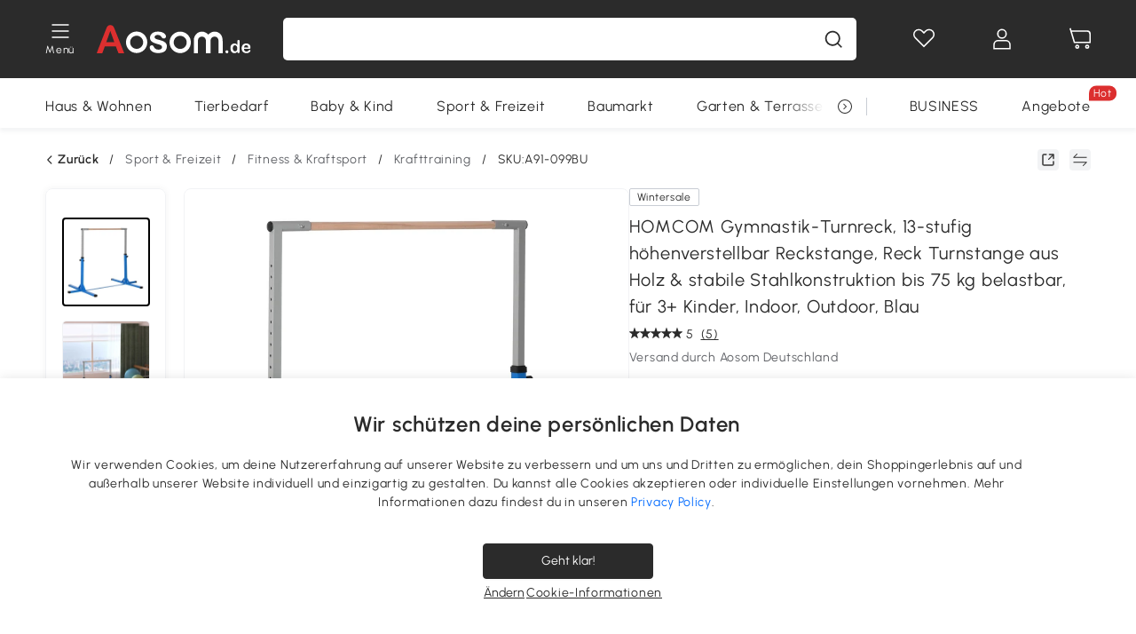

--- FILE ---
content_type: text/html; charset=utf-8
request_url: https://www.aosom.de/item/homcomr-gymnastikstange-gymnastik-turnreck-reckstange-11-stufen-hohenverstellbar-blau~A91-099BU.html
body_size: 41675
content:

 <!DOCTYPE html>
 <html lang="de-DE">
   <head>
        <title>HOMCOM Gymnastik Turnreck Reckstange 13-stufige höhenverstellbar bis 75 kg belastbar Reckanlage Trainingsgeräte Stahl Buchenholz Blau| Aosom.de</title>
        <meta charset="utf-8">
        <meta http-equiv="X-UA-Compatible" content="IE=edge">
        
        <meta name="keywords" content="">
        
        <meta name="description" content="Die HOMCOM Gymnastikstange ist perfekt für Ihr Kind zum Üben zu Hause oder in Sporthallen.">
        <meta http-equiv="content-type" content="text/html;charset=utf-8">
        <meta name="viewport"   content="width=device-width, initial-scale=1, maximum-scale=3">
        <!-- Add to home screen for Windows -->
        <meta name="msapplication-TileImage" content="images/icons/icon-144x144.png">
        <meta name="msapplication-TileColor" content="#2F3BA2">
        <!-- Add to home screen for Safari on iOS -->
        <meta name="apple-mobile-web-app-capable" content="yes">
        <meta name="apple-mobile-web-app-status-bar-style" content="black">
        <meta name="apple-mobile-web-app-title" content="Aosom">
        
          
          <meta name="og:title" content="HOMCOM Gymnastik Turnreck Reckstange 13-stufige höhenverstellbar bis 75 kg belastbar Reckanlage Trainingsgeräte Stahl Buchenholz Blau| Aosom.de">
          
          <meta name="og:url" content="https://www.aosom.de/item/homcomr-gymnastikstange-gymnastik-turnreck-reckstange-11-stufen-hohenverstellbar-blau~A91-099BU.html">
          
          <meta name="og:description" content="Die HOMCOM Gymnastikstange ist perfekt für Ihr Kind zum Üben zu Hause oder in Sporthallen.">
          
          <meta name="og:image" content="https://img.aosomcdn.com/100/product/2025/01/23/hZqb8f19494380cc7.jpg">
          
        
        
        <link rel="preconnect" href="https://cdn.aosomcdn.com">
        
        <link rel="preconnect" href="https://www.googletagmanager.com">
        <link rel="dns-prefetch" href="https://www.google-analytics.com">
        
        <link rel="dns-prefetch" href="https://shence-data-prod.aosom.com">
        
    
        
            <link rel="preload" as="image" href="https://img.aosomcdn.com/thumbnail/100/n0/product/2025/01/23/hZqb8f19494380cc7.jpg.webp" />
        
    
    

        
        
        
        
        
        <link rel="preload" href="https://cdn.aosomcdn.com/upload/style/font/Urbanist-VariableFont_wght.ttf" as="font" type="font/ttf" crossorigin>
        <link rel="apple-touch-icon" href="/logo.png" id="link-icon">
        
        <link rel="shortcut icon" href="/favicon.ico" type="image/x-icon" />
        
        
        
        <link rel="canonical" href="https://www.aosom.de/item/homcomr-gymnastikstange-gymnastik-turnreck-reckstange-11-stufen-hohenverstellbar-blau~A91-099BU.html"/>
        
        
        <script async type="text/javascript" src="https://cdn.aosomcdn.com/upload/js/font_4676322_gocydphh52.js"> </script>
        
        <script>
          function loadCssAsync(s) {
            var link = document.createElement('link');link.rel = 'stylesheet';link.href = s;
            setTimeout(function() {document.head.appendChild(link)}, 30)
          }
          function loadJsAsync(s) {
            var a = document.createElement('script');a.src = s;a.defer = true;
            setTimeout(function() {document.head.appendChild(a)}, 30)
          }
        </script>

        
  
    
      <link href="https://cdn.aosomcdn.com/template2/public/css/pc~runtime-web.6fea7d03.css" rel="stylesheet">
    
  
    
      <link href="https://cdn.aosomcdn.com/template2/public/css/pc~web/detail.18e115bf.css" rel="stylesheet">
    
  
<script type="application/ld+json">{"@context":"http://schema.org","@type":"WebSite","name":"Aosom","url": "https://www.aosom.de/"}</script>
        
            
            <script type="application/ld+json">{"@context":"http://schema.org","@type":"BreadcrumbList","itemListElement":[{"@type":"ListItem","position":0,"item":{"@id":"https://www.aosom.de/category/sport-freizeit~6/","name":"Sport & Freizeit"}},{"@type":"ListItem","position":1,"item":{"@id":"https://www.aosom.de/category/fitness-kraftsport~1353/","name":"Fitness & Kraftsport"}},{"@type":"ListItem","position":2,"item":{"@id":"https://www.aosom.de/category/krafttraining~692/","name":"Krafttraining"}}]}</script>
            
            <script type="application/ld+json">{
    "@context":"http://schema.org",
    "@type":"Product",
    "name":"HOMCOM Gymnastik-Turnreck, 13-stufig höhenverstellbar Reckstange, Reck Turnstange aus Holz & stabile Stahlkonstruktion bis 75 kg belastbar, für 3+ Kinder, Indoor, Outdoor, Blau",
    "image": ["https://img.aosomcdn.com/100/product/2025/01/23/hZqb8f19494380cc7.jpg","https://img.aosomcdn.com/100/product/2025/09/11/O2u9eb19936483e9e.jpg","https://img.aosomcdn.com/100/product/2025/01/23/zpI9b819494380cc7.jpg","https://img.aosomcdn.com/100/product/2025/01/23/28Jc9619494380cc7.jpg","https://img.aosomcdn.com/100/product/2025/01/23/ixA68019494380cc7.jpg","https://img.aosomcdn.com/100/product/2025/01/23/n3b76e19494380cc7.jpg","https://img.aosomcdn.com/100/product/2025/01/23/q5P08519494380cc7.jpg","https://img.aosomcdn.com/100/product/2025/01/23/koy76e19494380cc7.jpg","https://img.aosomcdn.com/100/product/2025/01/23/66v5fa19494380cc7.jpg","https://img.aosomcdn.com/100/product/2025/09/11/IKWdaa1993648f3e5.jpg","https://img.aosomcdn.com/100/product/2025/07/07/eJ1991197e6638a1c.jpg","https://img.aosomcdn.com/440/210_cms/2024/11/27/4Uj6641936b8b3542.png"],
    "brand":{
      "@type": "Brand",
      "name": "HOMCOM"
    },
    "review": [],
    "sku":"A91-099BU",
    "gtin13": "16DJ0K2Q3GG01",
    "productid": "gtin13:16DJ0K2Q3GG01",
    "description":"Die HOMCOM Gymnastikstange ist perfekt für Ihr Kind zum Üben zu Hause oder in Sporthallen.",
    "aggregateRating":{
        "@type":"AggregateRating",
        "bestRating": "5",
        "reviewCount":5,
        "ratingValue":5
    },
    "offers":{
      "@type":"Offer",
      "url": "https://www.aosom.de/item/homcomr-gymnastikstange-gymnastik-turnreck-reckstange-11-stufen-hohenverstellbar-blau~16DJ0K2Q3GG01.html",
      "availability":"http://schema.org/InStock",
      "priceCurrency":"EUR",
      "price":132.90,
      "priceValidUntil": "2023-01-24",
      "itemCondition": "https://schema.org/NewCondition",
      "seller": {
        "@type": "Organization",
        "name": "Aosom Deutschland"
      }
    }
  }</script>
            
        
        
        <script>
        // Define dataLayer and the gtag function.
        function getCookie(name) {
          var cookieArr = document.cookie.split(";");
          for(var i = 0; i < cookieArr.length; i++) {
              var cookiePair = cookieArr[i].split("=");
              if(name == cookiePair[0].trim()) {
                  return decodeURIComponent(cookiePair[1]);
              }
          }
          return null;
        }
        var cookieSetting = {"C0001":"granted","C0002":"denied","C0003":"denied","C0004":"denied"};
        window.dataLayer = window.dataLayer || [];
        function gtag(){dataLayer.push(arguments);}
        if (window.location.search.indexOf('_aosomDebug') == -1) {
          var adPermission = document.cookie.indexOf('C0004:1') > -1 ? 'granted' : (getCookie('a_consent') ? 'denied' : cookieSetting['C0004']);
          gtag('consent', 'default', {
            'ad_storage': adPermission,
            'analytics_storage':  document.cookie.indexOf('C0002:1') > -1 ? 'granted' : (getCookie('a_consent') ? 'denied' : cookieSetting['C0002']),
            'functionality_storage':  document.cookie.indexOf('C0003:1') > -1 ? 'granted' : (getCookie('a_consent') ? 'denied' : cookieSetting['C0003']),
            'personalization_storage': 'granted',
            'security_storage': 'granted',
            'ad_user_data': adPermission,
            'ad_personalization': adPermission
          });
        }
        </script>
        
        
        <meta name='Petal-Search-site-verification' content='49f57ad79b' />
<meta name="p:domain_verify" content="456ef5bf2e9d8cd04b610be0aa07a7cf"/>
<style>
.wap-site .float-coupon-label.animation {bottom:5px!important;}
.web-site .float-coupon-label.animation {bottom:10px!important;}
#wholesale-app .list-top-crumbs + .wweb-banner, #wholesale-app .list-header .wweb-banner {display:none;}
.mask-content{height:100%!important;}
.top-head,.top-banner { position:relative; z-index:19;}
#wholesale-app .product-bottom>.delivery {display: none;}

@media screen and (min-width: 1200px) {
    .aosom-site-de .press .press-container .lg2-4 {
        flex-basis: 25%;
        flex-grow: 0;
        max-width: 25%
    }
}
.error-tips, .error-tips {white-space: normal!important;}
.codetips .errorTips, .codetips .error-tips {white-space: pre-line!important;}
.code-use-tip,.app_download-discount,.app_download-tip-right>div:nth-child(2),.app_download-tip-right>div:nth-child(3){display:none!important;}
.footer-content-wrap-h5 .input .sub-error { position: unset !important; }
</style>
<script>
      var appDownloadOn = document.documentElement.classList.contains('app-download-on');
      var appDownloadSession = sessionStorage.getItem('isShowAppDownload') ? sessionStorage.getItem('isShowAppDownload') : 1;
      if ((appDownloadOn && appDownloadSession != 1) || (window.location.pathname.indexOf('shopcart') > -1 || window.location.pathname.indexOf('payment') > -1)) {
        document.documentElement.classList.add('hidden-app-download');
      }
      var isHiddenNotice = document.cookie.indexOf('hideAnnouncement') > -1 ? 1 : 0;
      if (isHiddenNotice) {
        document.documentElement.classList.add('hidden-notice');
      }
</script>
<script>
var botPattern="(googlebot\/|bot|Googlebot-Mobile|Googlebot-Image|Google favicon|Mediapartners-Google|bingbot)";var regex=new RegExp(botPattern,'i');var allowedTracingOrigins=regex.test(navigator.userAgent);(function(h,o,u,n,d){h=h[d]=h[d]||{q:[],onReady:function(c){h.q.push(c)}};d=o.createElement(u);d.async=1;d.src=n;d.setAttribute('crossorigin','anonymous');n=o.getElementsByTagName(u)[0];n.parentNode.insertBefore(d,n);})(window,document,'script','https://cdn.aosomcdn.com/upload/js/dataflux-rum.js','DATAFLUX_RUM');DATAFLUX_RUM.onReady(function(){DATAFLUX_RUM.init({applicationId:'9977a4c0_844c_11ee_a804_811bc1b79a4b',datakitOrigin:'https://pv.aosom.de',env:window.location.hostname=='localhost'?'local':'prod',version:'1.0.0',service:'browser',sessionSampleRate:allowedTracingOrigins?10:50,sessionReplaySampleRate:0,trackInteractions:true,traceType:'w3c_traceparent',allowedTracingOrigins:allowedTracingOrigins?[]:['https://www.aosom.de'],beforeSend:function(event,domainContext){if(event&&event.type==='resource'){if(event.resource&&['xhr','fetch'].indexOf(event.resource.type)>-1){return true}return false}return true}});window.DATAFLUX_RUM&&window.DATAFLUX_RUM.startSessionReplayRecording()});
</script>
        
        <script>
          window.locationSearch = window.location.search;
          window.dg = '0';
          window.slang = 'de'
          window.baseUrl = 'https://www.aosom.de'
          window.isWholesale = false
          var mode = "web";
          window.mode = mode;
          window.paylaterSwitch = 1
          window.sandBox = 0
          window.supportVrp = false
          window.vrpConfig = {"status":false,"throughPricePrefix":"UVP"}
        </script>
        
          <script>
          function Base64() {
  _keyStr = "ABCDEFGHIJKLMNOPQRSTUVWXYZabcdefghijklmnopqrstuvwxyz0123456789+/=";
  this.encode = function (input) {
    var output = "";
    var chr1, chr2, chr3, enc1, enc2, enc3, enc4;
    var i = 0;
    input = _utf8_encode(input);
    while (i < input.length) {
      chr1 = input.charCodeAt(i++);
      chr2 = input.charCodeAt(i++);
      chr3 = input.charCodeAt(i++);
      enc1 = chr1 >> 2;
      enc2 = ((chr1 & 3) << 4) | (chr2 >> 4);
      enc3 = ((chr2 & 15) << 2) | (chr3 >> 6);
      enc4 = chr3 & 63;
      if (isNaN(chr2)) {
        enc3 = enc4 = 64;
      } else if (isNaN(chr3)) {
        enc4 = 64;
      }
      output = output +
        _keyStr.charAt(enc1) + _keyStr.charAt(enc2) +
        _keyStr.charAt(enc3) + _keyStr.charAt(enc4);
    }
    return output;
  }

  // public method for decoding
  this.decode = function (input) {
    var output = "";
    var chr1, chr2, chr3;
    var enc1, enc2, enc3, enc4;
    var i = 0;
    input = input.replace(/\s/g, '+').replace(/[^A-Za-z0-9\+\/\=]/g, "");
    while (i < input.length) {
      enc1 = _keyStr.indexOf(input.charAt(i++));
      enc2 = _keyStr.indexOf(input.charAt(i++));
      enc3 = _keyStr.indexOf(input.charAt(i++));
      enc4 = _keyStr.indexOf(input.charAt(i++));
      chr1 = (enc1 << 2) | (enc2 >> 4);
      chr2 = ((enc2 & 15) << 4) | (enc3 >> 2);
      chr3 = ((enc3 & 3) << 6) | enc4;
      output = output + String.fromCharCode(chr1);
      if (enc3 != 64) {
        output = output + String.fromCharCode(chr2);
      }
      if (enc4 != 64) {
        output = output + String.fromCharCode(chr3);
      }
    }
    output = _utf8_decode(output);
    return output;
  }

  // private method for UTF-8 encoding
  _utf8_encode = function (string) {
    string = string.replace(/\r\n/g, "\n");
    var utftext = "";
    for (var n = 0; n < string.length; n++) {
      var c = string.charCodeAt(n);
      if (c < 128) {
        utftext += String.fromCharCode(c);
      } else if ((c > 127) && (c < 2048)) {
        utftext += String.fromCharCode((c >> 6) | 192);
        utftext += String.fromCharCode((c & 63) | 128);
      } else {
        utftext += String.fromCharCode((c >> 12) | 224);
        utftext += String.fromCharCode(((c >> 6) & 63) | 128);
        utftext += String.fromCharCode((c & 63) | 128);
      }

    }
    return utftext;
  }

  // private method for UTF-8 decoding
  _utf8_decode = function (utftext) {
    var string = "";
    var i = 0;
    var c = c1 = c2 = 0;
    while (i < utftext.length) {
      c = utftext.charCodeAt(i);
      if (c < 128) {
        string += String.fromCharCode(c);
        i++;
      } else if ((c > 191) && (c < 224)) {
        c2 = utftext.charCodeAt(i + 1);
        string += String.fromCharCode(((c & 31) << 6) | (c2 & 63));
        i += 2;
      } else {
        c2 = utftext.charCodeAt(i + 1);
        c3 = utftext.charCodeAt(i + 2);
        string += String.fromCharCode(((c & 15) << 12) | ((c2 & 63) << 6) | (c3 & 63));
        i += 3;
      }
    }
    return string;
  }
}

window.base64 = new Base64()

var eventName = 'click'

if (window.mode === 'web') {
  eventName = 'pointerdown'
} else if (window.mode === 'wap') {
  eventName = 'touchstart'
}

document.addEventListener(
  eventName,
  function (e) {
    var e = e || window.event,
      target = e.target || e.srcElement
    while (target.nodeName.toLowerCase() !== 'a') {
      target = target.parentNode
      if (target === document) {
        target = null
        break
      }
    }
    if (target && !target.getAttribute('data-hashref') && !target.getAttribute('linkurl')) {
      target.setAttribute('data-hashref', 1)
      tracking(target, e)
    }
  },
  true
)

function tracking(target, e) {
  var href = target.getAttribute('href')
  if (!href || href == '#' || href == 'javascript:void') {
    return
  }
  var path = formatRelativePath(href)
  var url = rmvLang(path)
  var link = href
  // �ж��Ƿ���ת����ҳ,������ҳ����
  if (!/^(\/)?item\//gi.test(url)) {
    var datacn = target.getAttribute('data-ga-cn') || ''
    var datacs = target.getAttribute('data-ga-cs') || ''
    if (datacs && window.TEA) {
      link = updateQueryStringParameter(link, 'pocv', TEA.encrypt({ cs: datacs, cn: datacn }))
    }
    target.setAttribute('href', link)
    return
  }
  
  var query = ''
  var obj = {}

  if (window.trackData) {
    for (var key in window.trackData) {
      if (window.trackData[key]) {
        obj[key] = window.trackData[key]
      }
    }
  }

  var block = target.getAttribute('block')
  var blockid = target.getAttribute('blockid')
  var eid = target.getAttribute('eid')
  var pagetype = target.getAttribute('pagetype')
  var pageid = target.getAttribute('pageid')
  if (block) {
    obj['block'] = block
  }
  if (blockid) {
    obj['blockid'] = blockid
  }
  if (eid) {
    obj['eid'] = eid
  }
  if (pagetype) {
    obj['pagetype'] = pagetype
  }
  if (pageid) {
    obj['pageid'] = pageid
  }
  var haveObj = false
  for (var val in obj) {
    haveObj = true
  }

  if (haveObj) {
    link = updateQueryStringParameter(link, 'recv', genRecv(obj))
  }

  if (window._unbxdRequestId) {
    link = updateQueryStringParameter(link, '_unbxdRequestId', window._unbxdRequestId)
  }

  var pocv = getQueryStringFromStr(window.location.search, 'pocv')
  var currPath = window.location.pathname
  if (window.TEA) {
    if (pocv) {
      if (currPath.indexOf('/activity/') > -1 || window._categoryPage) {
        pocv = JSON.parse(TEA.decrypt(pocv))
        pocv = Object.assign(pocv, {
          pn: document.title.substring(0, (document.title.lastIndexOf('|') > -1 ? document.title.lastIndexOf('|') : document.title.length)).trim(),
          pi: currPath
        })
        pocv = TEA.encrypt(pocv)
      }
      link = updateQueryStringParameter(link, 'pocv', pocv)
    } else {
      if (currPath.indexOf('/activity/') > -1) {
        pocv = {
          pn: document.title.substring(0, (document.title.lastIndexOf('|') > -1 ? document.title.lastIndexOf('|') : document.title.length)).trim(),
          pi: currPath
        }
        pocv = TEA.encrypt(pocv)
        link = updateQueryStringParameter(link, 'pocv', pocv)
      } else {
        var datacn = target.getAttribute('data-ga-cn') || ''
        var datacs = target.getAttribute('data-ga-cs') || ''
        if (datacs) {
          link = updateQueryStringParameter(link, 'pocv', TEA.encrypt({ cs: datacs, cn: datacn }))
        }
      }

    }
  }
  // if item in activity page, then dynamic add the "data-sensors-url-param-material_page_type" field
  // because it is generate by backend, not fixed
  var isIgnoreClick = target.getAttribute('data-sensors-click-ignore')
  if (!isIgnoreClick) {
    if (window.location.pathname.indexOf('/activity/') > -1) {
      target.setAttribute('data-sensors-url-param-material_page_type', getMaterialPageType(window.location.pathname))
    }
    var attributes = {}
    for (var i = 0; i <= target.attributes.length; i++) {
      if (target.attributes[i]) {
        var value = target.attributes[i].value
        var name = target.attributes[i].name
        if (value && value != 'null' && value != '[]' && (name.indexOf('data-sensors-url-param') > -1)) {
          var toValue = value == 'false' || value == 'true' ? (value == 'true') : value
          if (typeof toValue == 'string' && !isNaN(Number(toValue))) {
            toValue = Number(toValue)
          }
          attributes[name.substring(name.lastIndexOf('-') + 1)] = toValue
        }
      }
    }
    if (Object.keys(attributes).length && window.TEA) {
      link = updateQueryStringParameter(link, 'sensors_params', TEA.encrypt(attributes))
    }
  }
  target.setAttribute('href', link)
}

function updateQueryStringParameter(uri, key, value) {
  var re = new RegExp("([?&])" + key + "=.*?(&|#|$)", "i");
  if (value === undefined) {
    if (uri.match(re)) {
      return uri.replace(re, '$1$2').replace(/[?&]$/, '').replaceAll(/([?&])&+/g, '$1').replace(/[?&]#/, '#');
    } else {
      return uri;
    }
  } else {
    if (uri.match(re)) {
      return uri.replace(re, '$1' + key + "=" + value + '$2');
    } else {
      var hash = '';
      if (uri.indexOf('#') !== -1) {
        hash = uri.replace(/.*#/, '#');
        uri = uri.replace(/#.*/, '');
      }
      var separator = uri.indexOf('?') !== -1 ? "&" : "?";
      return uri + separator + key + "=" + value + hash;
    }
  }
}

function getMaterialPageType(url) {
  if (url.indexOf('/aosom-blog') > -1) {
    return 'blog'
  }
  if (url.indexOf('/activity/') > -1) {
    return 'activity_page'
  }
  if (/(\w+\-c\d+|\/category\/([a-zA-Z]+(-|_)?)*~[0-9]+)/.test(url)) {
    return 'category_page'
  }
  return 'other_page'
}


function getQueryStringFromStr(url, name) {
  if (window.URLSearchParams) {
    const urlParams = new URLSearchParams(url.substring(url.indexOf('?')));
    return urlParams.get(name);
  }
  let reg = new RegExp("(^|&)" + name + "=([^&]*)(&|$)", "i");
  let r = url.substr(1).match(reg);
  try {
    if (r != null) {
      return decodeURIComponent(r[2]);
    };
  } catch (error) {
    if (r != null) {
      return unescape(r[2]);
    };
  }
  return null;
}

function genRecv(obj) {
  return encodeURI(window.base64.encode(JSON.stringify(obj)))
}

function formatRelativePath(url) {
  url = url.replace(/^(https:\/\/|http:\/\/)/gi, '')
  url = url.replace(/(www.|popdev.|prod.|test.)?aosom.[\w.]+/gi, '')
  if (!/^\//gi.test(url)) {
    url = '/' + url
  }
  return url
}

function rmvLang(url) {
  return '/' + url.replace(/^(\/)?(en|fr|nl|de|es|it|pl|pt|zh|zh-cn|zh-tw|ro|ga|ja|ru|ga|)(\/)/gi, '')
}
          </script>
        
        <script>
          
          window.trackData = {"pagetype":"itm","pageid":"16DJ0K2Q3GG01"}
          
          window.ggReCaptcha = '6Lf449UfAAAAAPlNNqgp6dSeCJtExpSm1HzjsTQR'
          window.scoreReCaptcha = '6LcpZdIaAAAAAA9uwHwAzvIyKgiu70auDY6MaDSk'
          window.checkReCaptcha = '6Ld3HzkpAAAAAO-S3f-prjXQmBannCJE8GOKUvka'
        </script>
    </head>

   

    <body class="aosom-site-de web-site   "><div id="aosom-menu-header" class="common-header">
  <div class="aosom-header bg-black-500">
    <div class="header-wrap flex items-center justify-between">
      <div class="header-left flex flex-row items-center mr-3">
        <div class="logo-wrap flex flex-row items-center ">
          
            <div class="menu-desc-wrap ga-event"
                data-ga-event="aosom_top_menu_icon_click"
                data-ga-key="click_item"
                data-ga-val="Category Menu">
              <i class="anticon anticon-icon-menu cates mb-1 !color-white">
    <svg fill="currentColor"
         aria-hidden="true"
         focusable="false"
         class="anticon-size-20"
         >
      <use xlink:href="#icon-menu"></use>
    </svg>
  </i>
              <span class="menu-desc color-white">Menü</span>
            </div>
          
          
            
              <a class="logo logo-de"
                 aria-label="COMMON.LOGO"
                 href="/">
                <img src="https://cdn.aosomcdn.com/template2/public/common_images/logo-aosomde-white.svg" />
              </a>
            
          
        </div>
      </div>
      
        

<div class="a-search">
  <div class="a-search--wrap ">
    <form onsubmit="return false;" autocomplete="off">
      <input type="text"
             class="a-search--input search-input"
             autocomplete="nope"
             maxlength="200"
             data-duration-expose="3000" />
      <i class="a-search--clear-icon iconfont icon-shutdown a-fonts--16"
         style="display: none"></i>
      <button class="a-search--btn"
              type="button"
              aria-label="Suche">
        <i class="anticon anticon-icon-search a-search--icon !color-black-500">
    <svg fill="currentColor"
         aria-hidden="true"
         focusable="false"
         class="anticon-size-20"
         >
      <use xlink:href="#icon-search"></use>
    </svg>
  </i>
      </button>
    </form>
  </div>
  <div class="a-search--history">
    <div class="a-search-inner">
      <div class="flex flex-wrap">
        <div class="left-content">
          <div class="search-wrap recent">
            <div class="history-search-header">
              <div class="pop-title line-clamp-2 flex-1">
                Letzte Suchanfragen
              </div>
              <div class="history-del-all color-gray-400 flex-row-reverse" tabindex="0">
                <i class="anticon anticon-icon-trash history-del-all-icon">
    <svg fill="currentColor"
         aria-hidden="true"
         focusable="false"
         class="anticon-size-16"
         >
      <use xlink:href="#icon-trash"></use>
    </svg>
  </i>
                <span class="history-del-all-text text-right">Alles löschen</span>
              </div>
            </div>
            <div class="content">
              <ul>
              </ul>
            </div>
          </div>
          <div class="search-wrap top-history">
            <div class="pop-title">
              Top-Suche
            </div>
            <div class="content">
              <ul class="">
              </ul>
            </div>
          </div>
        </div>
        <div class="right-content flex-1 px-5 pt-5">
          <div class="search-wrap">
            <div class="pop-title">
              Für dich empfohlen
            </div>
            <div class="content">
              <ul id="search-rec" class="flex flex-wrap search-rec mx--1.5 gap-y-3">
              </ul>
            </div>
          </div>
        </div>
      </div>
    </div>
  </div>
  <div class="a-search--hot">
    <div class="a-search-inner">
      <div class="flex flex-wrap">
        <div class="left-content">
          <div class="search-wrap term sub-content term-trends">
            <div class="history-search-header">
              <div class="pop-title">
                Vorschläge
              </div>
            </div>
            <div class="content">
              <ul>
              </ul>
            </div>
          </div>
          <div class="search-wrap trends sub-content term-trends">
            <div class="history-search-header">
              <div class="pop-title">
                Tendenz
              </div>
            </div>
            <div class="content">
              <ul>
              </ul>
            </div>
          </div>
          <div class="search-wrap categories sub-content">
            <div class="history-search-header">
              <div class="pop-title">
                Kategorie
              </div>
            </div>
            <div class="content">
              <ul>
              </ul>
            </div>
          </div>
        </div>
        <div class="right-content flex-1 px-5 pt-5">
          <div class="search-wrap products sub-content">
            <div class="pop-title">
              Artikel
            </div>
            <div class="content">
              <ul class="flex flex-wrap search-rec mx--1.5 gap-y-3">
              </ul>
            </div>
          </div>
        </div>
      </div>
    </div>
  </div>
</div>

      
      <div class="opers">
        
        <div class="head-wish oper-item">
          <a href="javascript:void(0);" class="oper-db js-head-wish" data-href="/customer/account/wishlist" aria-label="Wunschliste">
            <i class="anticon anticon-icon-love !color-white">
    <svg fill="currentColor"
         aria-hidden="true"
         focusable="false"
         class="anticon-size-24"
         >
      <use xlink:href="#icon-love"></use>
    </svg>
  </i>
            <div class="head_badge wishlistNum">
              
  
  
    <span class="ant-badge ">
      
              
      
        <sup data-show="true" class="ant-scroll-number ant-badge-count ant-badge-not-a-wrapper" title="0">
          <span class="ant-scroll-number-only">
            <p class="ant-scroll-number-only-unit current"></p>
          </span>
        </sup>
      
    </span>
  

            </div>
          </a>
        </div>
        <div class="account oper-item">
          <a class="item account-enter"
             aria-label="Mein Konto"
             href="javascript:void(0);"
             data-href="/customer/account"
             data-ga-val="headbar_account">
            <i class="anticon anticon-icon-user !color-white">
    <svg fill="currentColor"
         aria-hidden="true"
         focusable="false"
         class="anticon-size-24"
         >
      <use xlink:href="#icon-user"></use>
    </svg>
  </i>
          </a>
          <div class="account-pop-wrap">
            <div class="account-pop bg-white rd-1">
              <a class="header my-account cursor-pointer ga-event"
                 href="javascript:void(0);"
                 data-ga-event="aosom_top_header_account_click"
                 data-ga-key="click_item"
                 data-ga-val="headbar_account_my_account"
                 data-href="/customer/account">
                Mein Konto
              </a>
              
              <a class="header my-orders cursor-pointer ga-event"
                 href="javascript:void(0);"
                 data-ga-event="aosom_top_header_account_click"
                 data-ga-key="click_item"
                 data-ga-val="headbar_account_order"
                 data-href="/customer/account/orders">
                Meine Bestellungen
              </a>
              
              
              
                <a class="header my-codes cursor-pointer ga-event coupons"
                   href="javascript:void(0);"
                   data-ga-event="aosom_top_header_account_click"
                   data-ga-key="click_item"
                   data-ga-val="headbar_account_coupons"
                   data-href="/customer/account/code">
                  Meine Gutscheine
                </a>
              
              <a class="header address-book cursor-pointer ga-event"
                 href="javascript:void(0);"
                 data-ga-event="aosom_top_header_account_click"
                 data-ga-key="click_item"
                 data-ga-val="headbar_account_address"
                 data-href="/customer/account/address/list">
                Adressbuch
              </a>
              
                
                
                  
                  
                    <a class="header activity-invite ga-event"
                       href="/activity/invite"
                       data-ga-event="headbar_account_aosom_club"
                       data-ga-key="click_item"
                       data-ga-val="invite">Einen Freund werben</a>
                  
                  
                
              
              <div class="account-oper login">
                Anmelden
              </div>
            </div>
          </div>
        </div>
        <div class="cart oper-item">
          <a href="/shopcart" class="oper-db" aria-label="Warenkorb">
            <i class="anticon anticon-icon-shopcart !color-white">
    <svg fill="currentColor"
         aria-hidden="true"
         focusable="false"
         class="anticon-size-24"
         >
      <use xlink:href="#icon-shopcart"></use>
    </svg>
  </i>
            <div class="head_badge cartNum">
              
  
  
    <span class="ant-badge ">
      
              
      
        <sup data-show="true" class="ant-scroll-number ant-badge-count ant-badge-not-a-wrapper" title="0">
          <span class="ant-scroll-number-only">
            <p class="ant-scroll-number-only-unit current"></p>
          </span>
        </sup>
      
    </span>
  

            </div>
          </a>
        </div>
      </div>
    </div>
  </div>
  <div class="header-menu ">
    <div class="menu-background">
    </div>
    <div class="menu-content">
        
        <div class="menu-wrap main-menu show">
            <div class="user">
                <div class="icon">A</div>
                <div class="info"><span class="nickname login">Hast du schon ein Konto</span></div>
            </div>
            <div class="back-menu" data-index="1">
                <i class="anticon anticon-icon-arrow-left ">
    <svg fill="currentColor"
         aria-hidden="true"
         focusable="false"
         class="anticon-size-14"
         >
      <use xlink:href="#icon-arrow-left"></use>
    </svg>
  </i>
                <span>Startseite</span>
            </div>
            <div class="menu-items">
                <ul class="menu-ul first">
                        <li class="menu-li hs-c" cateId='5'>
                            <a class="item menu-item menu-item-first ga-event sensors-link sensors-param-link"
                                data-ga-event="aosom_sidebar_nav_click_level1"
                                href='/category/haus-wohnen~7/'
                                data-link="/category/haus-wohnen~7/"
                                data-ga-key="click_item" data-ga-val="Haus &amp; Wohnen" data-sensors-url-param-module_from="hamburger_bar"
                                data-sensors-url-param-category_name="Haus &amp; Wohnen">
                                <div class="menu-icon-box"><img class="menu-icon-img lazy" data-src='https://img.aosomcdn.com/100/product/2025/07/30/jYZbfe19859167577.png' /></div>
                                <span>Haus &amp; Wohnen</span>
                            </a>
                        </li>
                        <li class="menu-li hs-c" cateId='1'>
                            <a class="item menu-item menu-item-first ga-event sensors-link sensors-param-link"
                                data-ga-event="aosom_sidebar_nav_click_level1"
                                href='/category/haustiere-zubehor~3/'
                                data-link="/category/haustiere-zubehor~3/"
                                data-ga-key="click_item" data-ga-val="Tierbedarf" data-sensors-url-param-module_from="hamburger_bar"
                                data-sensors-url-param-category_name="Tierbedarf">
                                <div class="menu-icon-box"><img class="menu-icon-img lazy" data-src='https://img.aosomcdn.com/100/product/2025/07/30/v1g3a31985916f570.png' /></div>
                                <span>Tierbedarf</span>
                            </a>
                        </li>
                        <li class="menu-li hs-c" cateId='2'>
                            <a class="item menu-item menu-item-first ga-event sensors-link sensors-param-link"
                                data-ga-event="aosom_sidebar_nav_click_level1"
                                href='/category/baby-kind~4/'
                                data-link="/category/baby-kind~4/"
                                data-ga-key="click_item" data-ga-val="Baby &amp; Kind" data-sensors-url-param-module_from="hamburger_bar"
                                data-sensors-url-param-category_name="Baby &amp; Kind">
                                <div class="menu-icon-box"><img class="menu-icon-img lazy" data-src='https://img.aosomcdn.com/100/product/2025/07/30/7qh6bf1985917454d.png' /></div>
                                <span>Baby &amp; Kind</span>
                            </a>
                        </li>
                        <li class="menu-li hs-c" cateId='4'>
                            <a class="item menu-item menu-item-first ga-event sensors-link sensors-param-link"
                                data-ga-event="aosom_sidebar_nav_click_level1"
                                href='/category/sport-freizeit~6/'
                                data-link="/category/sport-freizeit~6/"
                                data-ga-key="click_item" data-ga-val="Sport &amp; Freizeit" data-sensors-url-param-module_from="hamburger_bar"
                                data-sensors-url-param-category_name="Sport &amp; Freizeit">
                                <div class="menu-icon-box"><img class="menu-icon-img lazy" data-src='https://img.aosomcdn.com/100/product/2025/07/30/jdn70419859179a16.png' /></div>
                                <span>Sport &amp; Freizeit</span>
                            </a>
                        </li>
                        <li class="menu-li hs-c" cateId='16'>
                            <a class="item menu-item menu-item-first ga-event sensors-link sensors-param-link"
                                data-ga-event="aosom_sidebar_nav_click_level1"
                                href='/category/baumarkt~23/'
                                data-link="/category/baumarkt~23/"
                                data-ga-key="click_item" data-ga-val="Baumarkt" data-sensors-url-param-module_from="hamburger_bar"
                                data-sensors-url-param-category_name="Baumarkt">
                                <div class="menu-icon-box"><img class="menu-icon-img lazy" data-src='https://img.aosomcdn.com/100/product/2025/07/30/SU4c5b1985917eb39.png' /></div>
                                <span>Baumarkt</span>
                            </a>
                        </li>
                        <li class="menu-li hs-c" cateId='3'>
                            <a class="item menu-item menu-item-first ga-event sensors-link sensors-param-link"
                                data-ga-event="aosom_sidebar_nav_click_level1"
                                href='/category/garten-terrasse~5/'
                                data-link="/category/garten-terrasse~5/"
                                data-ga-key="click_item" data-ga-val="Garten &amp; Terrasse" data-sensors-url-param-module_from="hamburger_bar"
                                data-sensors-url-param-category_name="Garten &amp; Terrasse">
                                <div class="menu-icon-box"><img class="menu-icon-img lazy" data-src='https://img.aosomcdn.com/100/product/2025/07/30/b0B3d219859155220.png' /></div>
                                <span>Garten &amp; Terrasse</span>
                            </a>
                        </li>
                        <li class="menu-li">
                            <a class="item menu-item no-sub" href="/activity/Restposten">
                                <div class="menu-icon-box">
                                    <img class="menu-icon-img lazy" data-src="https://cdn.aosomcdn.com/template2/public/common_images/web/clearance.png" />
                                </div>
                                <span style="color: #dc2f2f;">Restposten</span>
                            </a>
                        </li><li class="menu-li">
                            <a class="item menu-item no-sub" href="/new">
                                <div class="menu-icon-box">
                                    <img class="menu-icon-img lazy" data-src="https://cdn.aosomcdn.com/template2/public/common_images/web/new-arrivals.png" />
                                </div>
                                <span style="color: #dc2f2f;">Neu</span>
                            </a>
                        </li><li class="menu-li">
                            <a class="item menu-item no-sub" href="/activity/aosom-giveaway">
                                <div class="menu-icon-box">
                                <img class="menu-icon-img lazy" data-src="https://img.aosomcdn.com/upload/cms/seasonal.png" />
                                </div>
                                <span style="color: #dc2f2f;">Gewinnspiele</span>
                            </a>
                        </li><li class="menu-li">
                            <a class="item menu-item no-sub" href="https://wa.me/message/TVDAP32OG7PIL1" target="_blank">
                                <div class="menu-icon-box flex items-center justify-center">
                                    <img class="menu-icon-img lazy" style="width: 16px; height: 16px;" data-src="https://cdn.aosomcdn.com/upload/images/2025/whatsapp.svg" />
                                </div>
                                <span>Updates per WhatsApp erhalten</span>
                            </a>
                        </li></ul>
            </div>
        </div>
    </div>

</div>

  <div id="aosom-header-navigation">
  <div id="aosom-header-container"
    class="a-container header-menu-container header-mutiline header-menu-de">
    <div id="aosom-menu" class="header-menu-area body-2">
      
      <div class="head-menu-l" id="head-menu">
        
        
          <ul class="layout head-menu-ul" id="head-menu-content">
            

            
            <li class="menu-li-item" style="order: 9">
              <a href="/activity/aosom-giveaway" class="pr cate-menu black--text"
                style="color: #dc2f2f;">Gewinnspiele</a>
            </li>
            

            

            
            <li id="menu_5" data-id="5" class="top-li"
              data-child-length="11">
              <a href="/category/haus-wohnen~7/"
                class="pr cate-menu black--text ga-event sensors-link sensors-param-link"
                data-ga-event="aosom_horizontal_nav_click_level1" data-ga-key="click_item" data-ga-val="Haus &amp; Wohnen"
                data-sensors-url-param-module_from="category_bar" data-sensors-url-param-category_name="Haus &amp; Wohnen">Haus &amp; Wohnen</a>
            </li>
            
            <li id="menu_1" data-id="1" class="top-li"
              data-child-length="6">
              <a href="/category/haustiere-zubehor~3/"
                class="pr cate-menu black--text ga-event sensors-link sensors-param-link"
                data-ga-event="aosom_horizontal_nav_click_level1" data-ga-key="click_item" data-ga-val="Tierbedarf"
                data-sensors-url-param-module_from="category_bar" data-sensors-url-param-category_name="Tierbedarf">Tierbedarf</a>
            </li>
            
            <li id="menu_2" data-id="2" class="top-li"
              data-child-length="6">
              <a href="/category/baby-kind~4/"
                class="pr cate-menu black--text ga-event sensors-link sensors-param-link"
                data-ga-event="aosom_horizontal_nav_click_level1" data-ga-key="click_item" data-ga-val="Baby &amp; Kind"
                data-sensors-url-param-module_from="category_bar" data-sensors-url-param-category_name="Baby &amp; Kind">Baby &amp; Kind</a>
            </li>
            
            <li id="menu_4" data-id="4" class="top-li"
              data-child-length="7">
              <a href="/category/sport-freizeit~6/"
                class="pr cate-menu black--text ga-event sensors-link sensors-param-link"
                data-ga-event="aosom_horizontal_nav_click_level1" data-ga-key="click_item" data-ga-val="Sport &amp; Freizeit"
                data-sensors-url-param-module_from="category_bar" data-sensors-url-param-category_name="Sport &amp; Freizeit">Sport &amp; Freizeit</a>
            </li>
            
            <li id="menu_16" data-id="16" class="top-li"
              data-child-length="9">
              <a href="/category/baumarkt~23/"
                class="pr cate-menu black--text ga-event sensors-link sensors-param-link"
                data-ga-event="aosom_horizontal_nav_click_level1" data-ga-key="click_item" data-ga-val="Baumarkt"
                data-sensors-url-param-module_from="category_bar" data-sensors-url-param-category_name="Baumarkt">Baumarkt</a>
            </li>
            
            <li id="menu_3" data-id="3" class="top-li"
              data-child-length="9">
              <a href="/category/garten-terrasse~5/"
                class="pr cate-menu black--text ga-event sensors-link sensors-param-link"
                data-ga-event="aosom_horizontal_nav_click_level1" data-ga-key="click_item" data-ga-val="Garten &amp; Terrasse"
                data-sensors-url-param-module_from="category_bar" data-sensors-url-param-category_name="Garten &amp; Terrasse">Garten &amp; Terrasse</a>
            </li>
            
            
            
            <li class="menu-li-item">
              <a href="/activity/Restposten" class="pr cate-menu black--text" style="color: #dc2f2f;">Restposten</a>
            </li>
            

            
            <li class="menu-li-last"><span></span></li>
          </ul>
        
      </div>
      <div class="head-menu-r">
        
          <div class="head-menu-r-line">
            <div class="menu-handle"><i class="anticon anticon-icon-turn color-black-500">
    <svg fill="currentColor"
         aria-hidden="true"
         focusable="false"
         class="anticon-size-16"
         >
      <use xlink:href="#icon-turn"></use>
    </svg>
  </i></div>
          </div>
        
        
          <div class="entry-2b ml-48">
            <a href="/page/reseller" class="text-16 color-black-500">BUSINESS</a>
          </div>
        
        
        
          <div class="inspiration ml-48 inspiration-box" tabindex="0">
            <a class="inspiration-logo text-16 color-black-500"></a>
            <div class="inspiration-wrap header-popup">
              <div class="header-popup-in">
                <div class="inspiration-photos mb-6"></div>
                <div class="inspiration-ideas">
                  
  <div class="inspiration-ideas-in"  >
  <div class="title-swiper flex flex-row justify-between items-center ">
    <div class="flex items-center fw-600 text-28 title-swiper-tit">
      
        <div class="first-letter"></div>
      </div>
      <div class="flex justify-end items-center swip-arrow">
          
          <div class="ml-5 switch-arrow ">
            
  <span class="card-turn flex items-center ">
    <span class="swiper-button-prev flex items-center justify-center"></span>
    
    <div class="swiper-pagination">
    </div>
    <span class="swiper-button-next flex items-center justify-center"></span>
  </span>

          </div></div>
    </div>
  
    <div class="swiper-container">
      <div class="swiper-wrapper">
        
                  
      </div>
    </div>
  </div>

                </div>
              </div>
            </div>
          </div>
        
        
        
          <div class="sale sale-de ml-48">
            <a class="sale-logo text-16 color-black-500">
              Angebote
              <sup class="sale-tag color-white text-12">
                <div class="bg-red-400">
                  Hot
                </div>
              </sup>
            </a>
            <div class="sale-wrap header-popup">
              
  <div class="sale-wrap-in header-popup-in"  >
  <div class="title-swiper flex flex-row justify-between items-center ">
    <div class="flex items-center fw-600 text-28 title-swiper-tit">
      
        <div class="first-letter"></div>
      </div>
      <div class="flex justify-end items-center swip-arrow">
          
          <div class="ml-5 switch-arrow ">
            
  <span class="card-turn flex items-center ">
    <span class="swiper-button-prev flex items-center justify-center"></span>
    
    <div class="swiper-pagination">
    </div>
    <span class="swiper-button-next flex items-center justify-center"></span>
  </span>

          </div></div>
    </div>
  
    <div class="swiper-container">
      <div class="swiper-wrapper">
        
              
      </div>
    </div>
  </div>

            </div>
          </div>
        
      </div>
    </div>
  </div>
</div>
</div>


<div id="menu-layer">
</div>

<div id="mini-cart-drawer" class="flex flex-column" style="display: none;">
  <div class="text-20 fw-600 text-center py-7.5 mini-cart-title">
    Warenkorb (<span class="js-mini-qty">0</span>)
  </div>
  <div class="mini-cart-items flex-1 custom-scrollbar">
  </div>
  <div class="mini-cart-total text-center p-4">
    <div class="text-16 color-gray-500 mb-1">
      
      
        Zwischensumme (Inkl. MwSt.)
      
    </div>
    <div class="js-mini-amount text-24 fw-700 mb-3">
      0.00
    </div>
    
  
  
  
  
    <button   class="ant-btn waves-effect ant-btn-block js-mini-checkout mb-3 !px-3 !flex !items-center !justify-center"  >
      <i class="anticon anticon-icon-lock !color-white mr-1">
    <svg fill="currentColor"
         aria-hidden="true"
         focusable="false"
         class=""
         >
      <use xlink:href="#icon-lock"></use>
    </svg>
  </i>
      <span class="!ml-0" style="white-space: normal;">Bezahlen</span>
    </button>
  

    
      
    
  </div>
</div>

<script>
  var topBanner_store = {
    topBannerData: [{"img":"https://img.aosomcdn.com/440/210_cms/2025/07/24/p6831a1983a5899c8.jpg","url":"/activity/sommerschlussverkauf","word":"{\"title\":\"Endet in\",\"colorclass\":\"ct_red\",\"endtime\": \"2025/07/24 00:00:00\",\"style\": \"color:#363636;\"}","imgAlt":""},{"img":"https://img.aosomcdn.com/440/210_cms/2025/07/23/BUx31a19834ea70f8.jpg","url":"/activity/bequeme-moebel","word":"{\"title\":\"End in\",\"colorclass\":\"ct_red\",\"endtime\": \"2025/04/29 00:00:00\",\"style\": \"color:#363636;\"}","imgAlt":""}]
	}
</script>

    <div class="main-layout">
      
  <div data-id="112" id="category-source"></div>
  
    <div data-sin="16DJ0K2Q3GG01" id="sin-source"></div>
  
  
      
  
  <div class="pb-16 a-container bg-white">
    
    
    
    <script>
        window.detailCartAdd = "1"
        window.FAQTips = "<div class=\"title-first text-20 fw-600 mb-6\" style=\"white-space:normal\">\n\tRichtlinien für Fragen &amp; Antworten\n</div>\n<div class=\"title-second text-16 fw-500 mb-2\" style=\"white-space:normal\">\n\tWenn du eine Frage oder Kommentar posten willst, behalte bitte diese Regeln im Kopf:\n</div>\n<p class=\"paragraph mb-6 text-14\" style=\"white-space:normal;line-height:1.5\">\n\t1. Stelle sicher, dass deine Nachricht klar und deutlich formuliert ist<br />\n2. Gebe alle erforderlichen Informationen an damit das Aosom Team deine Frage schnell beantworten kann<br />\n3. Benutze keine Beleidigungen oder obszöne Sprache. Dies wird nicht toleriert<br />\n4. Verzichte auf persönliche und identifizierende Informationen über dich selbst und andere<br />\n5. Spam und Werbung werden nicht toleriert\n</p>\n<div class=\"title-second text-16 fw-500 mb-2\" style=\"white-space:normal\">\n\tAlle Fragen und Antworten fallen unter die Regeln dargestellt in den AGBs.\nWir behalten uns außerdem das Recht vor, die Annahme von Fragen zu verweigern, wenn wir der Meinung sind, dass sie gegen geltende Regeln verstoßen.\n</div>"
    </script>
    <div id="data" packagesize="{&quot;unit&quot;: &quot;cm&quot;, &quot;width&quot;: &quot;56&quot;, &quot;height&quot;: &quot;14&quot;, &quot;length&quot;: &quot;134&quot;, &quot;boxUnit&quot;: &quot;CM&quot;, &quot;boxWidth&quot;: &quot;56.0000&quot;, &quot;boxHeight&quot;: &quot;14.0000&quot;, &quot;boxLength&quot;: &quot;134.0000&quot;, &quot;boxWeight&quot;: &quot;22.8&quot;, &quot;itemWidth&quot;: &quot;121&quot;, &quot;netWeight&quot;: &quot;19.8&quot;, &quot;itemHeight&quot;: &quot;150&quot;, &quot;itemLength&quot;: &quot;194&quot;, &quot;weightUnit&quot;: &quot;KG&quot;, &quot;grossWeight&quot;: &quot;22.8&quot;}" freightTemplateId="779886833998757888" pageSize="" sellerid="1" sin="16DJ0K2Q3GG01" sellersku="A91-099BU" throughPriceShow="true" traceid="9c8483775a7244ec915c08a2550ecdf8"></div>
    <div class="detail-container bg-white">
      <div class="detail-content">
        <div class="items-center justify-between pt-6 content-crumbs flex">
	<div class="items-center content-crumbs-left flex">
			<span class="mr-3">
					<a href="javascript:history.go(-1)" class="items-center justify-center flex fw-600">
						<i class="anticon anticon-icon-arrow-left mr-1">
    <svg fill="currentColor"
         aria-hidden="true"
         focusable="false"
         class="anticon-size-10"
         >
      <use xlink:href="#icon-arrow-left"></use>
    </svg>
  </i>
						Zurück
					</a>
			</span>
			
				<span>/</span>
				<span class="mx-3 cursor-pointer">
					<a class="crumbsId ga-event sensors-link sensors-param-link color-gray-500" data-ga-event="aosom_item_breadcrumbs_click" href="/category/sport-freizeit~6/" data-sensors-url-param-module_from="bread_crumbs" data-sensors-url-param-category_name="Sport &amp; Freizeit" >Sport &amp; Freizeit</a>
				</span>
			
				<span>/</span>
				<span class="mx-3 cursor-pointer">
					<a class="crumbsId ga-event sensors-link sensors-param-link color-gray-500" data-ga-event="aosom_item_breadcrumbs_click" href="/category/fitness-kraftsport~1353/" data-sensors-url-param-module_from="bread_crumbs" data-sensors-url-param-category_name="Fitness &amp; Kraftsport" >Fitness &amp; Kraftsport</a>
				</span>
			
				<span>/</span>
				<span class="mx-3 cursor-pointer">
					<a class="crumbsId ga-event sensors-link sensors-param-link color-gray-500" data-ga-event="aosom_item_breadcrumbs_click" href="/category/krafttraining~692/" data-sensors-url-param-module_from="bread_crumbs" data-sensors-url-param-category_name="Krafttraining" >Krafttraining</a>
				</span>
			
			<span>/</span>
			<span class="ml-3">SKU:A91-099BU</span>
	</div>
	
	<div class="items-center dtl-rt-opt flex">
		
		<div id="share" class="ml-5" data-share="Teilen">
			<div class="bg-gray-100 share-txt rd-1">
				<i class="anticon anticon-icon-share ">
    <svg fill="currentColor"
         aria-hidden="true"
         focusable="false"
         class=""
         >
      <use xlink:href="#icon-share"></use>
    </svg>
  </i>
			</div>

			<div class="share-lists"></div>
		</div>
		
		
		
			<div class="items-center justify-center ml-3 bg-gray-100 cmp-opt flex rd-1" data-attr="">
				<i class="anticon anticon-icon-compare ">
    <svg fill="currentColor"
         aria-hidden="true"
         focusable="false"
         class=""
         >
      <use xlink:href="#icon-compare"></use>
    </svg>
  </i>
			</div>
		
	</div>
	
</div>

        
        <div class="content-product a-layout wrap" id="js-product-content">
          <div class="product-box">
            <div class="left-box flex-1">
              <div class="product-left js-product-left mb-12 "  data-no-tiling-flag >
                
                
                
<div class="product-img-box">
  <div class="inner">
    <div class="product-left-thumbnail">
      <div class="swiper-container"
        id="js-scroll-thumbs"
        data-length="12">
        <div class="swiper-wrapper" id="js-swiper-wrapper">
          
            
              
                
              
              <div class="swiper-slide">
                <img class="cloudzoom-gallery lazy cloudzoom-gallery-active"
                  data-index="1"
                  src="https://cdn.aosomcdn.com/template2/public"
                  data-src="https://img.aosomcdn.com/thumbnail/100/n4/product/2025/01/23/hZqb8f19494380cc7.jpg.webp"
                  imgIndex="1"
                  id="thumbnail-item-img1"
                  data-cloudzoom="useZoom:'.cloudzoom',image:'https://img.aosomcdn.com/thumbnail/100/n0/product/2025/01/23/hZqb8f19494380cc7.jpg.webp',zoomImage:'https://img.aosomcdn.com/100/product/2025/01/23/hZqb8f19494380cc7.jpg.webp'"
                  data-video=""
                  data-video-show=""
                  alt="HOMCOM Gymnastik-Turnreck, 13-stufig höhenverstellbar Reckstange, Reck Turnstange aus Holz &amp; stabile Stahlkonstruktion bis 75 kg belastbar, für 3+ Kinder, Indoor, Outdoor, Blau(m-1)" />
                
              </div>
            
              
                
              
              <div class="swiper-slide">
                <img class="cloudzoom-gallery lazy cloudzoom-gallery-active"
                  data-index="2"
                  src="https://cdn.aosomcdn.com/template2/public"
                  data-src="https://img.aosomcdn.com/thumbnail/100/n4/product/2025/09/11/O2u9eb19936483e9e.jpg.webp"
                  imgIndex="2"
                  id="thumbnail-item-img2"
                  data-cloudzoom="useZoom:'.cloudzoom',image:'https://img.aosomcdn.com/thumbnail/100/n0/product/2025/09/11/O2u9eb19936483e9e.jpg.webp',zoomImage:'https://img.aosomcdn.com/100/product/2025/09/11/O2u9eb19936483e9e.jpg.webp'"
                  data-video=""
                  data-video-show=""
                  alt="HOMCOM Gymnastik-Turnreck, 13-stufig höhenverstellbar Reckstange, Reck Turnstange aus Holz &amp; stabile Stahlkonstruktion bis 75 kg belastbar, für 3+ Kinder, Indoor, Outdoor, Blau(m-2)" />
                
              </div>
            
              
                
              
              <div class="swiper-slide">
                <img class="cloudzoom-gallery lazy cloudzoom-gallery-active"
                  data-index="3"
                  src="https://cdn.aosomcdn.com/template2/public"
                  data-src="https://img.aosomcdn.com/thumbnail/100/n4/product/2025/01/23/zpI9b819494380cc7.jpg.webp"
                  imgIndex="3"
                  id="thumbnail-item-img3"
                  data-cloudzoom="useZoom:'.cloudzoom',image:'https://img.aosomcdn.com/thumbnail/100/n0/product/2025/01/23/zpI9b819494380cc7.jpg.webp',zoomImage:'https://img.aosomcdn.com/100/product/2025/01/23/zpI9b819494380cc7.jpg.webp'"
                  data-video=""
                  data-video-show=""
                  alt="HOMCOM Gymnastik-Turnreck, 13-stufig höhenverstellbar Reckstange, Reck Turnstange aus Holz &amp; stabile Stahlkonstruktion bis 75 kg belastbar, für 3+ Kinder, Indoor, Outdoor, Blau(m-3)" />
                
              </div>
            
              
                
              
              <div class="swiper-slide">
                <img class="cloudzoom-gallery lazy cloudzoom-gallery-active"
                  data-index="4"
                  src="https://cdn.aosomcdn.com/template2/public"
                  data-src="https://img.aosomcdn.com/thumbnail/100/n4/product/2025/01/23/28Jc9619494380cc7.jpg.webp"
                  imgIndex="4"
                  id="thumbnail-item-img4"
                  data-cloudzoom="useZoom:'.cloudzoom',image:'https://img.aosomcdn.com/thumbnail/100/n0/product/2025/01/23/28Jc9619494380cc7.jpg.webp',zoomImage:'https://img.aosomcdn.com/100/product/2025/01/23/28Jc9619494380cc7.jpg.webp'"
                  data-video=""
                  data-video-show=""
                  alt="HOMCOM Gymnastik-Turnreck, 13-stufig höhenverstellbar Reckstange, Reck Turnstange aus Holz &amp; stabile Stahlkonstruktion bis 75 kg belastbar, für 3+ Kinder, Indoor, Outdoor, Blau(m-4)" />
                
              </div>
            
              
                
              
              <div class="swiper-slide">
                <img class="cloudzoom-gallery lazy cloudzoom-gallery-active"
                  data-index="5"
                  src="https://cdn.aosomcdn.com/template2/public"
                  data-src="https://img.aosomcdn.com/thumbnail/100/n4/product/2025/01/23/ixA68019494380cc7.jpg.webp"
                  imgIndex="5"
                  id="thumbnail-item-img5"
                  data-cloudzoom="useZoom:'.cloudzoom',image:'https://img.aosomcdn.com/thumbnail/100/n0/product/2025/01/23/ixA68019494380cc7.jpg.webp',zoomImage:'https://img.aosomcdn.com/100/product/2025/01/23/ixA68019494380cc7.jpg.webp'"
                  data-video=""
                  data-video-show=""
                  alt="HOMCOM Gymnastik-Turnreck, 13-stufig höhenverstellbar Reckstange, Reck Turnstange aus Holz &amp; stabile Stahlkonstruktion bis 75 kg belastbar, für 3+ Kinder, Indoor, Outdoor, Blau(m-5)" />
                
              </div>
            
              
                
              
              <div class="swiper-slide">
                <img class="cloudzoom-gallery lazy cloudzoom-gallery-active"
                  data-index="6"
                  src="https://cdn.aosomcdn.com/template2/public"
                  data-src="https://img.aosomcdn.com/thumbnail/100/n4/product/2025/01/23/n3b76e19494380cc7.jpg.webp"
                  imgIndex="6"
                  id="thumbnail-item-img6"
                  data-cloudzoom="useZoom:'.cloudzoom',image:'https://img.aosomcdn.com/thumbnail/100/n0/product/2025/01/23/n3b76e19494380cc7.jpg.webp',zoomImage:'https://img.aosomcdn.com/100/product/2025/01/23/n3b76e19494380cc7.jpg.webp'"
                  data-video=""
                  data-video-show=""
                  alt="HOMCOM Gymnastik-Turnreck, 13-stufig höhenverstellbar Reckstange, Reck Turnstange aus Holz &amp; stabile Stahlkonstruktion bis 75 kg belastbar, für 3+ Kinder, Indoor, Outdoor, Blau(m-6)" />
                
              </div>
            
              
                
              
              <div class="swiper-slide">
                <img class="cloudzoom-gallery lazy cloudzoom-gallery-active"
                  data-index="7"
                  src="https://cdn.aosomcdn.com/template2/public"
                  data-src="https://img.aosomcdn.com/thumbnail/100/n4/product/2025/01/23/q5P08519494380cc7.jpg.webp"
                  imgIndex="7"
                  id="thumbnail-item-img7"
                  data-cloudzoom="useZoom:'.cloudzoom',image:'https://img.aosomcdn.com/thumbnail/100/n0/product/2025/01/23/q5P08519494380cc7.jpg.webp',zoomImage:'https://img.aosomcdn.com/100/product/2025/01/23/q5P08519494380cc7.jpg.webp'"
                  data-video=""
                  data-video-show=""
                  alt="HOMCOM Gymnastik-Turnreck, 13-stufig höhenverstellbar Reckstange, Reck Turnstange aus Holz &amp; stabile Stahlkonstruktion bis 75 kg belastbar, für 3+ Kinder, Indoor, Outdoor, Blau(m-7)" />
                
              </div>
            
              
                
              
              <div class="swiper-slide">
                <img class="cloudzoom-gallery lazy cloudzoom-gallery-active"
                  data-index="8"
                  src="https://cdn.aosomcdn.com/template2/public"
                  data-src="https://img.aosomcdn.com/thumbnail/100/n4/product/2025/01/23/koy76e19494380cc7.jpg.webp"
                  imgIndex="8"
                  id="thumbnail-item-img8"
                  data-cloudzoom="useZoom:'.cloudzoom',image:'https://img.aosomcdn.com/thumbnail/100/n0/product/2025/01/23/koy76e19494380cc7.jpg.webp',zoomImage:'https://img.aosomcdn.com/100/product/2025/01/23/koy76e19494380cc7.jpg.webp'"
                  data-video=""
                  data-video-show=""
                  alt="HOMCOM Gymnastik-Turnreck, 13-stufig höhenverstellbar Reckstange, Reck Turnstange aus Holz &amp; stabile Stahlkonstruktion bis 75 kg belastbar, für 3+ Kinder, Indoor, Outdoor, Blau(m-8)" />
                
              </div>
            
              
                
              
              <div class="swiper-slide">
                <img class="cloudzoom-gallery lazy cloudzoom-gallery-active"
                  data-index="9"
                  src="https://cdn.aosomcdn.com/template2/public"
                  data-src="https://img.aosomcdn.com/thumbnail/100/n4/product/2025/01/23/66v5fa19494380cc7.jpg.webp"
                  imgIndex="9"
                  id="thumbnail-item-img9"
                  data-cloudzoom="useZoom:'.cloudzoom',image:'https://img.aosomcdn.com/thumbnail/100/n0/product/2025/01/23/66v5fa19494380cc7.jpg.webp',zoomImage:'https://img.aosomcdn.com/100/product/2025/01/23/66v5fa19494380cc7.jpg.webp'"
                  data-video=""
                  data-video-show=""
                  alt="HOMCOM Gymnastik-Turnreck, 13-stufig höhenverstellbar Reckstange, Reck Turnstange aus Holz &amp; stabile Stahlkonstruktion bis 75 kg belastbar, für 3+ Kinder, Indoor, Outdoor, Blau(m-9)" />
                
              </div>
            
              
                
              
              <div class="swiper-slide">
                <img class="cloudzoom-gallery lazy cloudzoom-gallery-active"
                  data-index="10"
                  src="https://cdn.aosomcdn.com/template2/public"
                  data-src="https://img.aosomcdn.com/thumbnail/100/n4/product/2025/09/11/IKWdaa1993648f3e5.jpg.webp"
                  imgIndex="10"
                  id="thumbnail-item-img10"
                  data-cloudzoom="useZoom:'.cloudzoom',image:'https://img.aosomcdn.com/thumbnail/100/n0/product/2025/09/11/IKWdaa1993648f3e5.jpg.webp',zoomImage:'https://img.aosomcdn.com/100/product/2025/09/11/IKWdaa1993648f3e5.jpg.webp'"
                  data-video=""
                  data-video-show=""
                  alt="HOMCOM Gymnastik-Turnreck, 13-stufig höhenverstellbar Reckstange, Reck Turnstange aus Holz &amp; stabile Stahlkonstruktion bis 75 kg belastbar, für 3+ Kinder, Indoor, Outdoor, Blau(m-10)" />
                
              </div>
            
              
                
              
              <div class="swiper-slide">
                <img class="cloudzoom-gallery lazy cloudzoom-gallery-active"
                  data-index="11"
                  src="https://cdn.aosomcdn.com/template2/public"
                  data-src="https://img.aosomcdn.com/thumbnail/100/n4/product/2025/07/07/eJ1991197e6638a1c.jpg.webp"
                  imgIndex="11"
                  id="thumbnail-item-img11"
                  data-cloudzoom="useZoom:'.cloudzoom',image:'https://img.aosomcdn.com/thumbnail/100/n0/product/2025/07/07/eJ1991197e6638a1c.jpg.webp',zoomImage:'https://img.aosomcdn.com/100/product/2025/07/07/eJ1991197e6638a1c.jpg.webp'"
                  data-video=""
                  data-video-show=""
                  alt="HOMCOM Gymnastik-Turnreck, 13-stufig höhenverstellbar Reckstange, Reck Turnstange aus Holz &amp; stabile Stahlkonstruktion bis 75 kg belastbar, für 3+ Kinder, Indoor, Outdoor, Blau(m-11)" />
                
              </div>
            
              
                
              
              <div class="swiper-slide">
                <img class="cloudzoom-gallery lazy cloudzoom-gallery-active no-thumb"
                  data-index="12"
                  src="https://cdn.aosomcdn.com/template2/public"
                  data-src="https://img.aosomcdn.com/440/210_cms/2024/11/27/4Uj6641936b8b3542.png.webp"
                  imgIndex="12"
                  id="thumbnail-item-img12"
                  data-cloudzoom="useZoom:'.cloudzoom',image:'https://img.aosomcdn.com/440/210_cms/2024/11/27/4Uj6641936b8b3542.png.webp',zoomImage:'https://img.aosomcdn.com/440/210_cms/2024/11/27/4Uj6641936b8b3542.png.webp'"
                  data-video=""
                  data-video-show=""
                  alt="HOMCOM Gymnastik-Turnreck, 13-stufig höhenverstellbar Reckstange, Reck Turnstange aus Holz &amp; stabile Stahlkonstruktion bis 75 kg belastbar, für 3+ Kinder, Indoor, Outdoor, Blau(m-12)" />
                
              </div>
            
          
        </div>
      </div>
      <div class="js-thumb-prev1 disabled">
        
        
  
  
  
  
    <button   class="ant-btn waves-effect ant-btn-circle ant-btn-sm !bg-gray-100" aria-label="
          Zurück
        " >
          <i class="anticon anticon-icon-up ">
    <svg fill="currentColor"
         aria-hidden="true"
         focusable="false"
         class=""
         >
      <use xlink:href="#icon-up"></use>
    </svg>
  </i>
        </button>
  

      </div>
      <div class="js-thumb-next1">
        
        
  
  
  
  
    <button   class="ant-btn waves-effect ant-btn-circle ant-btn-sm !bg-gray-100" aria-label="
          Weiter
        " >
          <i class="anticon anticon-icon-down ">
    <svg fill="currentColor"
         aria-hidden="true"
         focusable="false"
         class=""
         >
      <use xlink:href="#icon-down"></use>
    </svg>
  </i>
        </button>
  

      </div>
    </div>
    <div class="product-left-img">
      <div
        id="js-scroll-nothumbs"
        class="swiper-container "
        data-length="12"
      >
        <div class="swiper-wrapper">
          
            <div class="swiper-slide have-count-down">
              
              <picture class="picture">
                <img class="cloudzoom lazy rd-2"
                  style="width:100%"
                  data-originImage="https://img.aosomcdn.com/100/product/2025/01/23/hZqb8f19494380cc7.jpg"
                  src="https://cdn.aosomcdn.com/template2/public"
                  data-src="https://img.aosomcdn.com/thumbnail/100/n0/product/2025/01/23/hZqb8f19494380cc7.jpg.webp"
                  alt="HOMCOM Gymnastik-Turnreck, 13-stufig höhenverstellbar Reckstange, Reck Turnstange aus Holz &amp; stabile Stahlkonstruktion bis 75 kg belastbar, für 3+ Kinder, Indoor, Outdoor, Blau" />
              </picture>
              <div class="svg-load rd-2">
                <svg class="rd-2"
                  style="width: 100%;
                            height: 100%"
                  role="img"
                  width="1"
                  height="1"
                  aria-labelledby="loading-aria"
                  viewBox="0 0 1 1"
                  preserveAspectRatio="none">
                  <title id="loading-aria">Loading...</title>
                  <rect x="0" y="0" width="100%" height="100%" clip-path="url(#clip-path)" style="fill: url('#fill');"></rect>
                  <defs>
                  <clipPath id="clip-path">
                  <rect x="0" y="0" rx="0" ry="0" width="1" height="1" />
                  </clipPath>
                  <linearGradient id="fill" x2="100%" y2="100%" x1="0%" y1="0%">
                  <stop offset="0.599964" stop-color="#f3f3f3" stop-opacity="1">
                  <animate attributeName="offset" values="-2; -2; 1" keyTimes="0; 0.25; 1" dur="0.75s" repeatCount="indefinite"></animate>
                  </stop>
                  <stop offset="1.59996" stop-color="#ecebeb" stop-opacity="1">
                  <animate attributeName="offset" values="-1; -1; 2" keyTimes="0; 0.25; 1" dur="0.75s" repeatCount="indefinite"></animate>
                  </stop>
                  <stop offset="2.59996" stop-color="#f3f3f3" stop-opacity="1">
                  <animate attributeName="offset" values="0; 0; 3" keyTimes="0; 0.25; 1" dur="0.75s" repeatCount="indefinite"></animate>
                  </stop>
                  </linearGradient>
                  </defs>
                </svg>
              </div>
              
              
            </div>
          
            <div class="swiper-slide have-count-down">
              
              <picture class="picture">
                <img class="cloudzoom lazy rd-2"
                  style="width:100%"
                  data-originImage="https://img.aosomcdn.com/100/product/2025/09/11/O2u9eb19936483e9e.jpg"
                  src="https://cdn.aosomcdn.com/template2/public"
                  data-src="https://img.aosomcdn.com/thumbnail/100/n0/product/2025/09/11/O2u9eb19936483e9e.jpg.webp"
                  alt="HOMCOM Gymnastik-Turnreck, 13-stufig höhenverstellbar Reckstange, Reck Turnstange aus Holz &amp; stabile Stahlkonstruktion bis 75 kg belastbar, für 3+ Kinder, Indoor, Outdoor, Blau" />
              </picture>
              <div class="svg-load rd-2">
                <svg class="rd-2"
                  style="width: 100%;
                            height: 100%"
                  role="img"
                  width="1"
                  height="1"
                  aria-labelledby="loading-aria"
                  viewBox="0 0 1 1"
                  preserveAspectRatio="none">
                  <title id="loading-aria">Loading...</title>
                  <rect x="0" y="0" width="100%" height="100%" clip-path="url(#clip-path)" style="fill: url('#fill');"></rect>
                  <defs>
                  <clipPath id="clip-path">
                  <rect x="0" y="0" rx="0" ry="0" width="1" height="1" />
                  </clipPath>
                  <linearGradient id="fill" x2="100%" y2="100%" x1="0%" y1="0%">
                  <stop offset="0.599964" stop-color="#f3f3f3" stop-opacity="1">
                  <animate attributeName="offset" values="-2; -2; 1" keyTimes="0; 0.25; 1" dur="0.75s" repeatCount="indefinite"></animate>
                  </stop>
                  <stop offset="1.59996" stop-color="#ecebeb" stop-opacity="1">
                  <animate attributeName="offset" values="-1; -1; 2" keyTimes="0; 0.25; 1" dur="0.75s" repeatCount="indefinite"></animate>
                  </stop>
                  <stop offset="2.59996" stop-color="#f3f3f3" stop-opacity="1">
                  <animate attributeName="offset" values="0; 0; 3" keyTimes="0; 0.25; 1" dur="0.75s" repeatCount="indefinite"></animate>
                  </stop>
                  </linearGradient>
                  </defs>
                </svg>
              </div>
              
              
            </div>
          
            <div class="swiper-slide have-count-down">
              
              <picture class="picture">
                <img class="cloudzoom lazy rd-2"
                  style="width:100%"
                  data-originImage="https://img.aosomcdn.com/100/product/2025/01/23/zpI9b819494380cc7.jpg"
                  src="https://cdn.aosomcdn.com/template2/public"
                  data-src="https://img.aosomcdn.com/thumbnail/100/n0/product/2025/01/23/zpI9b819494380cc7.jpg.webp"
                  alt="HOMCOM Gymnastik-Turnreck, 13-stufig höhenverstellbar Reckstange, Reck Turnstange aus Holz &amp; stabile Stahlkonstruktion bis 75 kg belastbar, für 3+ Kinder, Indoor, Outdoor, Blau" />
              </picture>
              <div class="svg-load rd-2">
                <svg class="rd-2"
                  style="width: 100%;
                            height: 100%"
                  role="img"
                  width="1"
                  height="1"
                  aria-labelledby="loading-aria"
                  viewBox="0 0 1 1"
                  preserveAspectRatio="none">
                  <title id="loading-aria">Loading...</title>
                  <rect x="0" y="0" width="100%" height="100%" clip-path="url(#clip-path)" style="fill: url('#fill');"></rect>
                  <defs>
                  <clipPath id="clip-path">
                  <rect x="0" y="0" rx="0" ry="0" width="1" height="1" />
                  </clipPath>
                  <linearGradient id="fill" x2="100%" y2="100%" x1="0%" y1="0%">
                  <stop offset="0.599964" stop-color="#f3f3f3" stop-opacity="1">
                  <animate attributeName="offset" values="-2; -2; 1" keyTimes="0; 0.25; 1" dur="0.75s" repeatCount="indefinite"></animate>
                  </stop>
                  <stop offset="1.59996" stop-color="#ecebeb" stop-opacity="1">
                  <animate attributeName="offset" values="-1; -1; 2" keyTimes="0; 0.25; 1" dur="0.75s" repeatCount="indefinite"></animate>
                  </stop>
                  <stop offset="2.59996" stop-color="#f3f3f3" stop-opacity="1">
                  <animate attributeName="offset" values="0; 0; 3" keyTimes="0; 0.25; 1" dur="0.75s" repeatCount="indefinite"></animate>
                  </stop>
                  </linearGradient>
                  </defs>
                </svg>
              </div>
              
              
            </div>
          
            <div class="swiper-slide have-count-down">
              
              <picture class="picture">
                <img class="cloudzoom lazy rd-2"
                  style="width:100%"
                  data-originImage="https://img.aosomcdn.com/100/product/2025/01/23/28Jc9619494380cc7.jpg"
                  src="https://cdn.aosomcdn.com/template2/public"
                  data-src="https://img.aosomcdn.com/thumbnail/100/n0/product/2025/01/23/28Jc9619494380cc7.jpg.webp"
                  alt="HOMCOM Gymnastik-Turnreck, 13-stufig höhenverstellbar Reckstange, Reck Turnstange aus Holz &amp; stabile Stahlkonstruktion bis 75 kg belastbar, für 3+ Kinder, Indoor, Outdoor, Blau" />
              </picture>
              <div class="svg-load rd-2">
                <svg class="rd-2"
                  style="width: 100%;
                            height: 100%"
                  role="img"
                  width="1"
                  height="1"
                  aria-labelledby="loading-aria"
                  viewBox="0 0 1 1"
                  preserveAspectRatio="none">
                  <title id="loading-aria">Loading...</title>
                  <rect x="0" y="0" width="100%" height="100%" clip-path="url(#clip-path)" style="fill: url('#fill');"></rect>
                  <defs>
                  <clipPath id="clip-path">
                  <rect x="0" y="0" rx="0" ry="0" width="1" height="1" />
                  </clipPath>
                  <linearGradient id="fill" x2="100%" y2="100%" x1="0%" y1="0%">
                  <stop offset="0.599964" stop-color="#f3f3f3" stop-opacity="1">
                  <animate attributeName="offset" values="-2; -2; 1" keyTimes="0; 0.25; 1" dur="0.75s" repeatCount="indefinite"></animate>
                  </stop>
                  <stop offset="1.59996" stop-color="#ecebeb" stop-opacity="1">
                  <animate attributeName="offset" values="-1; -1; 2" keyTimes="0; 0.25; 1" dur="0.75s" repeatCount="indefinite"></animate>
                  </stop>
                  <stop offset="2.59996" stop-color="#f3f3f3" stop-opacity="1">
                  <animate attributeName="offset" values="0; 0; 3" keyTimes="0; 0.25; 1" dur="0.75s" repeatCount="indefinite"></animate>
                  </stop>
                  </linearGradient>
                  </defs>
                </svg>
              </div>
              
              
            </div>
          
            <div class="swiper-slide have-count-down">
              
              <picture class="picture">
                <img class="cloudzoom lazy rd-2"
                  style="width:100%"
                  data-originImage="https://img.aosomcdn.com/100/product/2025/01/23/ixA68019494380cc7.jpg"
                  src="https://cdn.aosomcdn.com/template2/public"
                  data-src="https://img.aosomcdn.com/thumbnail/100/n0/product/2025/01/23/ixA68019494380cc7.jpg.webp"
                  alt="HOMCOM Gymnastik-Turnreck, 13-stufig höhenverstellbar Reckstange, Reck Turnstange aus Holz &amp; stabile Stahlkonstruktion bis 75 kg belastbar, für 3+ Kinder, Indoor, Outdoor, Blau" />
              </picture>
              <div class="svg-load rd-2">
                <svg class="rd-2"
                  style="width: 100%;
                            height: 100%"
                  role="img"
                  width="1"
                  height="1"
                  aria-labelledby="loading-aria"
                  viewBox="0 0 1 1"
                  preserveAspectRatio="none">
                  <title id="loading-aria">Loading...</title>
                  <rect x="0" y="0" width="100%" height="100%" clip-path="url(#clip-path)" style="fill: url('#fill');"></rect>
                  <defs>
                  <clipPath id="clip-path">
                  <rect x="0" y="0" rx="0" ry="0" width="1" height="1" />
                  </clipPath>
                  <linearGradient id="fill" x2="100%" y2="100%" x1="0%" y1="0%">
                  <stop offset="0.599964" stop-color="#f3f3f3" stop-opacity="1">
                  <animate attributeName="offset" values="-2; -2; 1" keyTimes="0; 0.25; 1" dur="0.75s" repeatCount="indefinite"></animate>
                  </stop>
                  <stop offset="1.59996" stop-color="#ecebeb" stop-opacity="1">
                  <animate attributeName="offset" values="-1; -1; 2" keyTimes="0; 0.25; 1" dur="0.75s" repeatCount="indefinite"></animate>
                  </stop>
                  <stop offset="2.59996" stop-color="#f3f3f3" stop-opacity="1">
                  <animate attributeName="offset" values="0; 0; 3" keyTimes="0; 0.25; 1" dur="0.75s" repeatCount="indefinite"></animate>
                  </stop>
                  </linearGradient>
                  </defs>
                </svg>
              </div>
              
              
            </div>
          
            <div class="swiper-slide have-count-down">
              
              <picture class="picture">
                <img class="cloudzoom lazy rd-2"
                  style="width:100%"
                  data-originImage="https://img.aosomcdn.com/100/product/2025/01/23/n3b76e19494380cc7.jpg"
                  src="https://cdn.aosomcdn.com/template2/public"
                  data-src="https://img.aosomcdn.com/thumbnail/100/n0/product/2025/01/23/n3b76e19494380cc7.jpg.webp"
                  alt="HOMCOM Gymnastik-Turnreck, 13-stufig höhenverstellbar Reckstange, Reck Turnstange aus Holz &amp; stabile Stahlkonstruktion bis 75 kg belastbar, für 3+ Kinder, Indoor, Outdoor, Blau" />
              </picture>
              <div class="svg-load rd-2">
                <svg class="rd-2"
                  style="width: 100%;
                            height: 100%"
                  role="img"
                  width="1"
                  height="1"
                  aria-labelledby="loading-aria"
                  viewBox="0 0 1 1"
                  preserveAspectRatio="none">
                  <title id="loading-aria">Loading...</title>
                  <rect x="0" y="0" width="100%" height="100%" clip-path="url(#clip-path)" style="fill: url('#fill');"></rect>
                  <defs>
                  <clipPath id="clip-path">
                  <rect x="0" y="0" rx="0" ry="0" width="1" height="1" />
                  </clipPath>
                  <linearGradient id="fill" x2="100%" y2="100%" x1="0%" y1="0%">
                  <stop offset="0.599964" stop-color="#f3f3f3" stop-opacity="1">
                  <animate attributeName="offset" values="-2; -2; 1" keyTimes="0; 0.25; 1" dur="0.75s" repeatCount="indefinite"></animate>
                  </stop>
                  <stop offset="1.59996" stop-color="#ecebeb" stop-opacity="1">
                  <animate attributeName="offset" values="-1; -1; 2" keyTimes="0; 0.25; 1" dur="0.75s" repeatCount="indefinite"></animate>
                  </stop>
                  <stop offset="2.59996" stop-color="#f3f3f3" stop-opacity="1">
                  <animate attributeName="offset" values="0; 0; 3" keyTimes="0; 0.25; 1" dur="0.75s" repeatCount="indefinite"></animate>
                  </stop>
                  </linearGradient>
                  </defs>
                </svg>
              </div>
              
              
            </div>
          
            <div class="swiper-slide have-count-down">
              
              <picture class="picture">
                <img class="cloudzoom lazy rd-2"
                  style="width:100%"
                  data-originImage="https://img.aosomcdn.com/100/product/2025/01/23/q5P08519494380cc7.jpg"
                  src="https://cdn.aosomcdn.com/template2/public"
                  data-src="https://img.aosomcdn.com/thumbnail/100/n0/product/2025/01/23/q5P08519494380cc7.jpg.webp"
                  alt="HOMCOM Gymnastik-Turnreck, 13-stufig höhenverstellbar Reckstange, Reck Turnstange aus Holz &amp; stabile Stahlkonstruktion bis 75 kg belastbar, für 3+ Kinder, Indoor, Outdoor, Blau" />
              </picture>
              <div class="svg-load rd-2">
                <svg class="rd-2"
                  style="width: 100%;
                            height: 100%"
                  role="img"
                  width="1"
                  height="1"
                  aria-labelledby="loading-aria"
                  viewBox="0 0 1 1"
                  preserveAspectRatio="none">
                  <title id="loading-aria">Loading...</title>
                  <rect x="0" y="0" width="100%" height="100%" clip-path="url(#clip-path)" style="fill: url('#fill');"></rect>
                  <defs>
                  <clipPath id="clip-path">
                  <rect x="0" y="0" rx="0" ry="0" width="1" height="1" />
                  </clipPath>
                  <linearGradient id="fill" x2="100%" y2="100%" x1="0%" y1="0%">
                  <stop offset="0.599964" stop-color="#f3f3f3" stop-opacity="1">
                  <animate attributeName="offset" values="-2; -2; 1" keyTimes="0; 0.25; 1" dur="0.75s" repeatCount="indefinite"></animate>
                  </stop>
                  <stop offset="1.59996" stop-color="#ecebeb" stop-opacity="1">
                  <animate attributeName="offset" values="-1; -1; 2" keyTimes="0; 0.25; 1" dur="0.75s" repeatCount="indefinite"></animate>
                  </stop>
                  <stop offset="2.59996" stop-color="#f3f3f3" stop-opacity="1">
                  <animate attributeName="offset" values="0; 0; 3" keyTimes="0; 0.25; 1" dur="0.75s" repeatCount="indefinite"></animate>
                  </stop>
                  </linearGradient>
                  </defs>
                </svg>
              </div>
              
              
            </div>
          
            <div class="swiper-slide have-count-down">
              
              <picture class="picture">
                <img class="cloudzoom lazy rd-2"
                  style="width:100%"
                  data-originImage="https://img.aosomcdn.com/100/product/2025/01/23/koy76e19494380cc7.jpg"
                  src="https://cdn.aosomcdn.com/template2/public"
                  data-src="https://img.aosomcdn.com/thumbnail/100/n0/product/2025/01/23/koy76e19494380cc7.jpg.webp"
                  alt="HOMCOM Gymnastik-Turnreck, 13-stufig höhenverstellbar Reckstange, Reck Turnstange aus Holz &amp; stabile Stahlkonstruktion bis 75 kg belastbar, für 3+ Kinder, Indoor, Outdoor, Blau" />
              </picture>
              <div class="svg-load rd-2">
                <svg class="rd-2"
                  style="width: 100%;
                            height: 100%"
                  role="img"
                  width="1"
                  height="1"
                  aria-labelledby="loading-aria"
                  viewBox="0 0 1 1"
                  preserveAspectRatio="none">
                  <title id="loading-aria">Loading...</title>
                  <rect x="0" y="0" width="100%" height="100%" clip-path="url(#clip-path)" style="fill: url('#fill');"></rect>
                  <defs>
                  <clipPath id="clip-path">
                  <rect x="0" y="0" rx="0" ry="0" width="1" height="1" />
                  </clipPath>
                  <linearGradient id="fill" x2="100%" y2="100%" x1="0%" y1="0%">
                  <stop offset="0.599964" stop-color="#f3f3f3" stop-opacity="1">
                  <animate attributeName="offset" values="-2; -2; 1" keyTimes="0; 0.25; 1" dur="0.75s" repeatCount="indefinite"></animate>
                  </stop>
                  <stop offset="1.59996" stop-color="#ecebeb" stop-opacity="1">
                  <animate attributeName="offset" values="-1; -1; 2" keyTimes="0; 0.25; 1" dur="0.75s" repeatCount="indefinite"></animate>
                  </stop>
                  <stop offset="2.59996" stop-color="#f3f3f3" stop-opacity="1">
                  <animate attributeName="offset" values="0; 0; 3" keyTimes="0; 0.25; 1" dur="0.75s" repeatCount="indefinite"></animate>
                  </stop>
                  </linearGradient>
                  </defs>
                </svg>
              </div>
              
              
            </div>
          
            <div class="swiper-slide have-count-down">
              
              <picture class="picture">
                <img class="cloudzoom lazy rd-2"
                  style="width:100%"
                  data-originImage="https://img.aosomcdn.com/100/product/2025/01/23/66v5fa19494380cc7.jpg"
                  src="https://cdn.aosomcdn.com/template2/public"
                  data-src="https://img.aosomcdn.com/thumbnail/100/n0/product/2025/01/23/66v5fa19494380cc7.jpg.webp"
                  alt="HOMCOM Gymnastik-Turnreck, 13-stufig höhenverstellbar Reckstange, Reck Turnstange aus Holz &amp; stabile Stahlkonstruktion bis 75 kg belastbar, für 3+ Kinder, Indoor, Outdoor, Blau" />
              </picture>
              <div class="svg-load rd-2">
                <svg class="rd-2"
                  style="width: 100%;
                            height: 100%"
                  role="img"
                  width="1"
                  height="1"
                  aria-labelledby="loading-aria"
                  viewBox="0 0 1 1"
                  preserveAspectRatio="none">
                  <title id="loading-aria">Loading...</title>
                  <rect x="0" y="0" width="100%" height="100%" clip-path="url(#clip-path)" style="fill: url('#fill');"></rect>
                  <defs>
                  <clipPath id="clip-path">
                  <rect x="0" y="0" rx="0" ry="0" width="1" height="1" />
                  </clipPath>
                  <linearGradient id="fill" x2="100%" y2="100%" x1="0%" y1="0%">
                  <stop offset="0.599964" stop-color="#f3f3f3" stop-opacity="1">
                  <animate attributeName="offset" values="-2; -2; 1" keyTimes="0; 0.25; 1" dur="0.75s" repeatCount="indefinite"></animate>
                  </stop>
                  <stop offset="1.59996" stop-color="#ecebeb" stop-opacity="1">
                  <animate attributeName="offset" values="-1; -1; 2" keyTimes="0; 0.25; 1" dur="0.75s" repeatCount="indefinite"></animate>
                  </stop>
                  <stop offset="2.59996" stop-color="#f3f3f3" stop-opacity="1">
                  <animate attributeName="offset" values="0; 0; 3" keyTimes="0; 0.25; 1" dur="0.75s" repeatCount="indefinite"></animate>
                  </stop>
                  </linearGradient>
                  </defs>
                </svg>
              </div>
              
              
            </div>
          
            <div class="swiper-slide have-count-down">
              
              <picture class="picture">
                <img class="cloudzoom lazy rd-2"
                  style="width:100%"
                  data-originImage="https://img.aosomcdn.com/100/product/2025/09/11/IKWdaa1993648f3e5.jpg"
                  src="https://cdn.aosomcdn.com/template2/public"
                  data-src="https://img.aosomcdn.com/thumbnail/100/n0/product/2025/09/11/IKWdaa1993648f3e5.jpg.webp"
                  alt="HOMCOM Gymnastik-Turnreck, 13-stufig höhenverstellbar Reckstange, Reck Turnstange aus Holz &amp; stabile Stahlkonstruktion bis 75 kg belastbar, für 3+ Kinder, Indoor, Outdoor, Blau" />
              </picture>
              <div class="svg-load rd-2">
                <svg class="rd-2"
                  style="width: 100%;
                            height: 100%"
                  role="img"
                  width="1"
                  height="1"
                  aria-labelledby="loading-aria"
                  viewBox="0 0 1 1"
                  preserveAspectRatio="none">
                  <title id="loading-aria">Loading...</title>
                  <rect x="0" y="0" width="100%" height="100%" clip-path="url(#clip-path)" style="fill: url('#fill');"></rect>
                  <defs>
                  <clipPath id="clip-path">
                  <rect x="0" y="0" rx="0" ry="0" width="1" height="1" />
                  </clipPath>
                  <linearGradient id="fill" x2="100%" y2="100%" x1="0%" y1="0%">
                  <stop offset="0.599964" stop-color="#f3f3f3" stop-opacity="1">
                  <animate attributeName="offset" values="-2; -2; 1" keyTimes="0; 0.25; 1" dur="0.75s" repeatCount="indefinite"></animate>
                  </stop>
                  <stop offset="1.59996" stop-color="#ecebeb" stop-opacity="1">
                  <animate attributeName="offset" values="-1; -1; 2" keyTimes="0; 0.25; 1" dur="0.75s" repeatCount="indefinite"></animate>
                  </stop>
                  <stop offset="2.59996" stop-color="#f3f3f3" stop-opacity="1">
                  <animate attributeName="offset" values="0; 0; 3" keyTimes="0; 0.25; 1" dur="0.75s" repeatCount="indefinite"></animate>
                  </stop>
                  </linearGradient>
                  </defs>
                </svg>
              </div>
              
              
            </div>
          
            <div class="swiper-slide have-count-down">
              
              <picture class="picture">
                <img class="cloudzoom lazy rd-2"
                  style="width:100%"
                  data-originImage="https://img.aosomcdn.com/100/product/2025/07/07/eJ1991197e6638a1c.jpg"
                  src="https://cdn.aosomcdn.com/template2/public"
                  data-src="https://img.aosomcdn.com/thumbnail/100/n0/product/2025/07/07/eJ1991197e6638a1c.jpg.webp"
                  alt="HOMCOM Gymnastik-Turnreck, 13-stufig höhenverstellbar Reckstange, Reck Turnstange aus Holz &amp; stabile Stahlkonstruktion bis 75 kg belastbar, für 3+ Kinder, Indoor, Outdoor, Blau" />
              </picture>
              <div class="svg-load rd-2">
                <svg class="rd-2"
                  style="width: 100%;
                            height: 100%"
                  role="img"
                  width="1"
                  height="1"
                  aria-labelledby="loading-aria"
                  viewBox="0 0 1 1"
                  preserveAspectRatio="none">
                  <title id="loading-aria">Loading...</title>
                  <rect x="0" y="0" width="100%" height="100%" clip-path="url(#clip-path)" style="fill: url('#fill');"></rect>
                  <defs>
                  <clipPath id="clip-path">
                  <rect x="0" y="0" rx="0" ry="0" width="1" height="1" />
                  </clipPath>
                  <linearGradient id="fill" x2="100%" y2="100%" x1="0%" y1="0%">
                  <stop offset="0.599964" stop-color="#f3f3f3" stop-opacity="1">
                  <animate attributeName="offset" values="-2; -2; 1" keyTimes="0; 0.25; 1" dur="0.75s" repeatCount="indefinite"></animate>
                  </stop>
                  <stop offset="1.59996" stop-color="#ecebeb" stop-opacity="1">
                  <animate attributeName="offset" values="-1; -1; 2" keyTimes="0; 0.25; 1" dur="0.75s" repeatCount="indefinite"></animate>
                  </stop>
                  <stop offset="2.59996" stop-color="#f3f3f3" stop-opacity="1">
                  <animate attributeName="offset" values="0; 0; 3" keyTimes="0; 0.25; 1" dur="0.75s" repeatCount="indefinite"></animate>
                  </stop>
                  </linearGradient>
                  </defs>
                </svg>
              </div>
              
              
            </div>
          
            <div class="swiper-slide have-count-down">
              
              <picture class="picture">
                <img class="cloudzoom lazy rd-2"
                  style="width:100%"
                  data-originImage="https://img.aosomcdn.com/440/210_cms/2024/11/27/4Uj6641936b8b3542.png"
                  src="https://cdn.aosomcdn.com/template2/public"
                  data-src="https://img.aosomcdn.com/440/210_cms/2024/11/27/4Uj6641936b8b3542.png.webp"
                  alt="HOMCOM Gymnastik-Turnreck, 13-stufig höhenverstellbar Reckstange, Reck Turnstange aus Holz &amp; stabile Stahlkonstruktion bis 75 kg belastbar, für 3+ Kinder, Indoor, Outdoor, Blau" />
              </picture>
              <div class="svg-load rd-2">
                <svg class="rd-2"
                  style="width: 100%;
                            height: 100%"
                  role="img"
                  width="1"
                  height="1"
                  aria-labelledby="loading-aria"
                  viewBox="0 0 1 1"
                  preserveAspectRatio="none">
                  <title id="loading-aria">Loading...</title>
                  <rect x="0" y="0" width="100%" height="100%" clip-path="url(#clip-path)" style="fill: url('#fill');"></rect>
                  <defs>
                  <clipPath id="clip-path">
                  <rect x="0" y="0" rx="0" ry="0" width="1" height="1" />
                  </clipPath>
                  <linearGradient id="fill" x2="100%" y2="100%" x1="0%" y1="0%">
                  <stop offset="0.599964" stop-color="#f3f3f3" stop-opacity="1">
                  <animate attributeName="offset" values="-2; -2; 1" keyTimes="0; 0.25; 1" dur="0.75s" repeatCount="indefinite"></animate>
                  </stop>
                  <stop offset="1.59996" stop-color="#ecebeb" stop-opacity="1">
                  <animate attributeName="offset" values="-1; -1; 2" keyTimes="0; 0.25; 1" dur="0.75s" repeatCount="indefinite"></animate>
                  </stop>
                  <stop offset="2.59996" stop-color="#f3f3f3" stop-opacity="1">
                  <animate attributeName="offset" values="0; 0; 3" keyTimes="0; 0.25; 1" dur="0.75s" repeatCount="indefinite"></animate>
                  </stop>
                  </linearGradient>
                  </defs>
                </svg>
              </div>
              
              
            </div>
          
        </div>
      </div>
      
      <div class="js-img-prev1 disabled">
        
        <button class="js-img-btn" aria-label="
          Zurück
        ">
          <i class="anticon anticon-icon-arrow-left ">
    <svg fill="currentColor"
         aria-hidden="true"
         focusable="false"
         class=""
         >
      <use xlink:href="#icon-arrow-left"></use>
    </svg>
  </i>
        </button>
      </div>
      <div class="js-img-next1">
        
        <button class="js-img-btn" aria-label="
          Weiter
        ">
          <i class="anticon anticon-icon-arrow-right ">
    <svg fill="currentColor"
         aria-hidden="true"
         focusable="false"
         class=""
         >
      <use xlink:href="#icon-arrow-right"></use>
    </svg>
  </i>
        </button>
      </div>
    </div>
  </div>
</div>

                
              </div>
              
            </div>
            <div class="right-box right-box-1 detail-info" id="detail-info"  data-no-tiling-flag >
              <div class="product-right" id="detail-info-inner">
	
	
		
  
    
    <span  class="ant-tag-default !mr-2 mb-2"  style="">
			Wintersale
		
    </span>
  

	
	<h1 class="text-20 fw-400 lh-1.5 js-detail-title mb-2" value="16DJ0K2Q3GG01"
	skuName="HOMCOM Gymnastik-Turnreck, 13-stufig höhenverstellbar Reckstange, Reck Turnstange aus Holz &amp; stabile Stahlkonstruktion bis 75 kg belastbar, für 3+ Kinder, Indoor, Outdoor, Blau" skuId="548658925438394368"
	urlkey="homcomr-gymnastikstange-gymnastik-turnreck-reckstange-11-stufen-hohenverstellbar-blau" img="https://img.aosomcdn.com/100/product/2025/01/23/hZqb8f19494380cc7.jpg"
	sellersku="A91-099BU" source="m2">
		HOMCOM Gymnastik-Turnreck, 13-stufig höhenverstellbar Reckstange, Reck Turnstange aus Holz &amp; stabile Stahlkonstruktion bis 75 kg belastbar, für 3+ Kinder, Indoor, Outdoor, Blau
	</h1>
	<div class="mb-4">
		
		
		<div id="commentSkip" class="items-center flex ga-event mb-2" data-ga-event="aosom_item_review_score_click" data-score="5">
			
  
  
  
  
  <div class="flex items-baseline gap-1"><i class="anticon anticon-icon-star !color-text">
    <svg fill="currentColor"
         aria-hidden="true"
         focusable="false"
         class="anticon-size-12"
         >
      <use xlink:href="#icon-star"></use>
    </svg>
  </i><i class="anticon anticon-icon-star !color-text">
    <svg fill="currentColor"
         aria-hidden="true"
         focusable="false"
         class="anticon-size-12"
         >
      <use xlink:href="#icon-star"></use>
    </svg>
  </i><i class="anticon anticon-icon-star !color-text">
    <svg fill="currentColor"
         aria-hidden="true"
         focusable="false"
         class="anticon-size-12"
         >
      <use xlink:href="#icon-star"></use>
    </svg>
  </i><i class="anticon anticon-icon-star !color-text">
    <svg fill="currentColor"
         aria-hidden="true"
         focusable="false"
         class="anticon-size-12"
         >
      <use xlink:href="#icon-star"></use>
    </svg>
  </i><i class="anticon anticon-icon-star !color-text">
    <svg fill="currentColor"
         aria-hidden="true"
         focusable="false"
         class="anticon-size-12"
         >
      <use xlink:href="#icon-star"></use>
    </svg>
  </i>
      
        
        <span class="text-14 color-text ml-1">5</span>
      
    
  </div>

			<span class="ml-2 cursor-pointer count underline">(5)</span>
		</div>
		
		
		  
<div class="salemode-tag mb-2 color-gray-500 text-14">
	
		
			Versand durch Aosom Deutschland
		
	
</div>


		
	</div>
	<div class="flex-wrap-reverse items-center justify-between mb-2 flex">
		<div class="items-end mr-4 flex">
			<div class="text-36 fw-700 mr-2 mt-2 price-now color-red-400">132<span class="text-16">,90 €</span></div>
			<div class="mt-2 flex flex-column">
				
				
					<div class="items-center flex text-12 color-gray-500">
						<span class="mr-1 de-uvp">UVP</span>
						<del class="crossed-price">258,90 €</del>
						
							<span class="ml-2 js-off-present">
								-48%
							</span>
						
					</div>
				
				<div class="text-12">
					
						
							Inkl. MwSt.
						
					
				</div>
			</div>
		</div>

		
		
		
			<div class="countdown-box small ">
    
      <span class="prefix">
        Endet in
      </span>
    
    <div class="countdown" data-st="" data-et="2026-01-23 00:00:00" data-type="1" id="countDown-sale"></div>
  </div>
		
	</div>
	
	
		
	
	
	
	

	
	
	
	<div
					class="mb-6 paypal-later"
					data-pp-message
					data-pp-amount="132.90">
			</div>

	

	
	
	

	
		
			
		
		
			<a href="/activity/wintersale" class="items-center justify-between mb-6 flex promotion rd-1 js-promotion" data-promotion-id="1217635752134787073" data-promotion="{&quot;sellerId&quot;:0,&quot;promotionId&quot;:&quot;1217635752134787073&quot;,&quot;parentPromotionId&quot;:&quot;0&quot;,&quot;userCouponId&quot;:&quot;0&quot;,&quot;name&quot;:&quot;Winter Verkauf: Spare bis zu 65% auf alle Kategorien!&quot;,&quot;discountType&quot;:3,&quot;discountMoney&quot;:0,&quot;effective&quot;:true,&quot;promotionEndTime&quot;:&quot;2026-01-23 00:00:00&quot;,&quot;promotionStartTime&quot;:&quot;2026-01-13 00:00:00&quot;,&quot;lastTime&quot;:62979449,&quot;specialTitle&quot;:null,&quot;specialSubtitle&quot;:null,&quot;lastQty&quot;:0,&quot;totalQty&quot;:0,&quot;maxBuyQty&quot;:0,&quot;specialPrice&quot;:0,&quot;bingdingValue&quot;:0,&quot;priceValue&quot;:0,&quot;useCode&quot;:false,&quot;defaultCode&quot;:null,&quot;visiableCode&quot;:false,&quot;showCountDownTime&quot;:true,&quot;countDownTimeType&quot;:0,&quot;tag&quot;:&quot;FULL_REDUCE&quot;,&quot;linkSkus&quot;:null,&quot;parseErrorMessage&quot;:null,&quot;parseErrorCode&quot;:null,&quot;promotionTypeCode&quot;:&quot;020103&quot;,&quot;showFront&quot;:true,&quot;showPlaPage&quot;:false,&quot;url&quot;:&quot;/activity/wintersale&quot;,&quot;description&quot;:&quot;Winter Verkauf: Spare bis zu 65% auf alle Kategorien!&quot;,&quot;descCart&quot;:&quot;Winter Verkauf: Spare bis zu 65% auf alle Kategorien!&quot;,&quot;descListPage&quot;:&quot;&quot;,&quot;pri&quot;:0,&quot;specialType&quot;:null,&quot;groupIds&quot;:&quot;&quot;,&quot;userLevel&quot;:&quot;&quot;,&quot;noMarketingFee&quot;:null,&quot;platSubsidy&quot;:null,&quot;customTagId&quot;:25,&quot;activityType&quot;:6,&quot;descDetail&quot;:&quot;&quot;,&quot;specialOriginPrice&quot;:0,&quot;prePrice&quot;:0,&quot;minCondition&quot;:0,&quot;fullMode&quot;:0,&quot;discountValue&quot;:null,&quot;bing&quot;:false,&quot;coupon&quot;:false,&quot;start&quot;:false}">
				<div class="flex-wrap flex-1 py-4 px-3">Winter Verkauf: Spare bis zu 65% auf alle Kategorien! </div>
				<span class="pr-3"><i class="anticon anticon-icon-arrow-to-right ">
    <svg fill="currentColor"
         aria-hidden="true"
         focusable="false"
         class="anticon-size-14"
         >
      <use xlink:href="#icon-arrow-to-right"></use>
    </svg>
  </i></span>
			</a>
		
	
	
	

	
		<div class="deliver mb-6">
			
				<div class="mb-2 deliver-selected text-14 flex">
						<span class="items-center flex">
								<span class="deliver-selected-describe">
									
										Versandart
									
								</span>
						</span>
				</div>
			

			
			
			<div class="mb-2 delivery-list"></div>
			
			
			
			
			
		</div>
	

	

		

		<div class="items-center justify-between mb-3 flex items-start">
			
			<div class="flex-1 mr-4">
				Wähle:
				<text id="realtionsImg-text" realtionName="Blau, 194cm x 121cm x 150cm"> Blau, 194cm x 121cm x 150cm</text>
			</div>
			
			
				Verfügbar
			
		</div>
		
			<div class="flex-wrap mb-2 flex">
				
					<div class="product-right-product-bottom-imgDiv  rd-1">
						
							<a href="/item/homcomr-gymnastikstange-gymnastik-turnreck-reckstange-11-stufen-hohenverstellbar-rosa~A91-099PK.html" class="ga-event" data-ga-event="aosom_item_combination_click" block="parent" data-sensors-exposure-event-name="ItemResourceExposure" data-sensors-exposure-property-source_module_name="configural_product" data-sensors-exposure-property-sin="16DJ0K31RG801" data-sensors-exposure-property-sku="A91-099PK" data-sensors-exposure-property-material_amount="3" data-sensors-exposure-property-rec_sources="nature" data-sensors-url-param-material_type="current_tab" data-sensors-url-param-position="1" data-sensors-url-param-source_module_name="configural_product" data-sensors-url-param-impression_sin="16DJ0K2Q3GG01"  data-sensors-url-param-impression_sku="A91-099BU" data-tracker-event-name="imp">
								<img src="https://cdn.aosomcdn.com/template2/public/common_images/lazyload_img_m.png" data-src="https://img.aosomcdn.com/thumbnail/100/n5/product/2025/09/11/MiV96a19938c39268.jpg" class="realtionsImg lazy rd-1" value="Rosa, 194cm x 121cm x 150cm" alt="HOMCOM Gymnastikstange für Kinder, höhenverstellbar Turnreck Reckstange, Reck Turnstange für Indoor &amp; Outdoor aus Holz &amp; stabile Stahlkonstruktion bis 75 kg belastbar, für 3+ Kinder, Rosa"/>
							</a>
						
					</div>
				
					<div class="product-right-product-bottom-imgDiv  rd-1 active">
						
							<img src="https://cdn.aosomcdn.com/template2/public/common_images/lazyload_img_m.png" data-src="https://img.aosomcdn.com/thumbnail/100/n5/product/2025/01/23/hZqb8f19494380cc7.jpg" class="realtionsImg lazy rd-1" value="Blau, 194cm x 121cm x 150cm" alt="HOMCOM Gymnastik-Turnreck, 13-stufig höhenverstellbar Reckstange, Reck Turnstange aus Holz &amp; stabile Stahlkonstruktion bis 75 kg belastbar, für 3+ Kinder, Indoor, Outdoor, Blau" />
						
					</div>
				
					<div class="product-right-product-bottom-imgDiv  rd-1">
						
							<a href="/item/homcom-kinder-reckstange-verstellbare-hohe-13-stufen-92-bis-150-cm-stahl-lila-buche-massiv~1RO1S0VOHO001.html" class="ga-event" data-ga-event="aosom_item_combination_click" block="parent" data-sensors-exposure-event-name="ItemResourceExposure" data-sensors-exposure-property-source_module_name="configural_product" data-sensors-exposure-property-sin="1RO1S0VOHO001" data-sensors-exposure-property-sku="A91-099VT" data-sensors-exposure-property-material_amount="3" data-sensors-exposure-property-rec_sources="nature" data-sensors-url-param-material_type="current_tab" data-sensors-url-param-position="3" data-sensors-url-param-source_module_name="configural_product" data-sensors-url-param-impression_sin="16DJ0K2Q3GG01"  data-sensors-url-param-impression_sku="A91-099BU" data-tracker-event-name="imp">
								<img src="https://cdn.aosomcdn.com/template2/public/common_images/lazyload_img_m.png" data-src="https://img.aosomcdn.com/thumbnail/100/n5/product/2025/09/15/b6D9161994cd3f4be.jpg" class="realtionsImg lazy rd-1" value="Violett, 194cm x 121cm x 150cm" alt="HOMCOM Gymnastik-Turnreck, Reckstange, 13-stufig höhenverstellbar, bis 75 kg belastbar, Stahl, Buchenholz, Lila"/>
							</a>
						
					</div>
				
			</div>
		
		
		
		

		<div class="items-center mb-2 product-right-operate flex w-fill">
			
				<div class="mr-4 product-right-operate-num mb-4" max-value="30">
					
					
					
  
  <div class="ant-select-content detail-qty"
       id="ant-text-field-qty-OzM6S8">
    <div class="flex">
      <div data-required=""
           data-clearable=""
           data-placeholder=""
           data-label="1"
           data-value="1"
           data-disabled="false"
           data-title=""
           class="ant-select select-container ant-select-lg ant-select-enabled"
           
            selected-value="1"
           >
        <div tabindex="0"
             class="ant-select-selection ant-select-selection--single ant-select-selection_fill ">
          <div class="ant-select-selection__rendered">
            
              <div class="ant-select-inputable" :data-input="value">
                <input
                  class="ant-select-input"
                  placeholder=""
                  value="1"
                  aria-label="Eingabe der Anzahl"
                  onclick="event.stopPropagation()"
                  onfocus="event.stopPropagation()"
                />
              </div>
            
          </div>
          <span class="ant-select-arrow" tabindex="0">
            <i class="anticon anticon-icon-down icon-down">
    <svg fill="currentColor"
         aria-hidden="true"
         focusable="false"
         class=""
         >
      <use xlink:href="#icon-down"></use>
    </svg>
  </i>
          </span>
        </div>
        <ul class="ant-select-list no-show">
          <li data-value="1"
                data-label="1"
                tabindex="0"
                class="list-item line-clamp-1 isActived">1</li>
          <li data-value="2"
                data-label="2"
                tabindex="0"
                class="list-item line-clamp-1 ">2</li>
          <li data-value="3"
                data-label="3"
                tabindex="0"
                class="list-item line-clamp-1 ">3</li>
          <li data-value="4"
                data-label="4"
                tabindex="0"
                class="list-item line-clamp-1 ">4</li>
          <li data-value="5"
                data-label="5"
                tabindex="0"
                class="list-item line-clamp-1 ">5</li>
          <li data-value="6"
                data-label="6"
                tabindex="0"
                class="list-item line-clamp-1 ">6</li>
          <li data-value="7"
                data-label="7"
                tabindex="0"
                class="list-item line-clamp-1 ">7</li>
          <li data-value="8"
                data-label="8"
                tabindex="0"
                class="list-item line-clamp-1 ">8</li>
          <li data-value="9"
                data-label="9"
                tabindex="0"
                class="list-item line-clamp-1 ">9</li>
          <li data-value="10"
                data-label="10"
                tabindex="0"
                class="list-item line-clamp-1 ">10</li>
          <li data-value="11"
                data-label="11"
                tabindex="0"
                class="list-item line-clamp-1 ">11</li>
          <li data-value="12"
                data-label="12"
                tabindex="0"
                class="list-item line-clamp-1 ">12</li>
          <li data-value="13"
                data-label="13"
                tabindex="0"
                class="list-item line-clamp-1 ">13</li>
          <li data-value="14"
                data-label="14"
                tabindex="0"
                class="list-item line-clamp-1 ">14</li>
          <li data-value="15"
                data-label="15"
                tabindex="0"
                class="list-item line-clamp-1 ">15</li>
          <li data-value="16"
                data-label="16"
                tabindex="0"
                class="list-item line-clamp-1 ">16</li>
          <li data-value="17"
                data-label="17"
                tabindex="0"
                class="list-item line-clamp-1 ">17</li>
          <li data-value="18"
                data-label="18"
                tabindex="0"
                class="list-item line-clamp-1 ">18</li>
          <li data-value="19"
                data-label="19"
                tabindex="0"
                class="list-item line-clamp-1 ">19</li>
          <li data-value="20"
                data-label="20"
                tabindex="0"
                class="list-item line-clamp-1 ">20</li>
          <li data-value="21"
                data-label="21"
                tabindex="0"
                class="list-item line-clamp-1 ">21</li>
          <li data-value="22"
                data-label="22"
                tabindex="0"
                class="list-item line-clamp-1 ">22</li>
          <li data-value="23"
                data-label="23"
                tabindex="0"
                class="list-item line-clamp-1 ">23</li>
          <li data-value="24"
                data-label="24"
                tabindex="0"
                class="list-item line-clamp-1 ">24</li>
          <li data-value="25"
                data-label="25"
                tabindex="0"
                class="list-item line-clamp-1 ">25</li>
          <li data-value="26"
                data-label="26"
                tabindex="0"
                class="list-item line-clamp-1 ">26</li>
          <li data-value="27"
                data-label="27"
                tabindex="0"
                class="list-item line-clamp-1 ">27</li>
          <li data-value="28"
                data-label="28"
                tabindex="0"
                class="list-item line-clamp-1 ">28</li>
          <li data-value="29"
                data-label="29"
                tabindex="0"
                class="list-item line-clamp-1 ">29</li>
          <li data-value="30"
                data-label="30"
                tabindex="0"
                class="list-item line-clamp-1 ">30</li>
          
        </ul>
      </div>
      
    </div>
    <div class="error-message no-show">
      
    </div>
  </div>
  
  
<div class="ant-text-field-help-error-text">
  <div class="ant-text-field-input-bottom" id="ant-text-field-form-qty-error-OzM6S8"></div>
</div>


				</div>
			
			<div class="items-center justify-center mr-4 border-gray-400 cursor-pointer product-right-operate-isTrue flex border-1 rd-1 mb-4 detail-wishlist" value="" tabindex="0">
				<i class="anticon anticon-icon-love ">
    <svg fill="currentColor"
         aria-hidden="true"
         focusable="false"
         class="anticon-size-24"
         >
      <use xlink:href="#icon-love"></use>
    </svg>
  </i>
				<i class="anticon anticon-icon-full-love !color-primary">
    <svg fill="currentColor"
         aria-hidden="true"
         focusable="false"
         class="anticon-size-24"
         >
      <use xlink:href="#icon-full-love"></use>
    </svg>
  </i>
			</div>

			
				
				
					
  
  
  
  
    <button   class="ant-btn waves-effect ant-btn-primary ant-btn-lg flex-1 add-to-cart mb-4"  
    
      data-guance-action-name="addTocart"
    
    >
						In den Warenkorb
					</button>
  

				
			
		</div>
		
			
  
  
  
  
    <button   class="ant-btn waves-effect ant-btn-primary ant-btn-lg w-full limit-discount mb-6 !hidden"  >
				Entdecken Sie Ihren Rabatt
			</button>
  

		

		<div class="product-num-tips">Unzureichende Bestände</div>
		<div class="product-zero-num-tips">Minimum 1</div>
		
			
				<div class="elementChildren"></div>
			
		
		
			<div class="mb-6 product-right-points flex">
				<div class="flex-1 text-14">
					Beim Kauf dieses Artikels erhältst du 133 Treuepunkte. 133 Punkte = 1,33 €.
					
					<span class="cursor-pointer a-hide" id="points-no-login">
						<span class="mr-2 color-link underline fw-600" id="points-login">Anmelden</span>
					</span>
					
				</div>
			</div>
		
		
		
		
		

		
		

		
		
		
		
		
		

		
			
			
			
			
			
		

		
			<div class="service-section flex flex-wrap mb-4 gap-2">
				
					
							<div class="items-center normal flex flex-column bg-gray-50 rd-1 mb-2 px-2 py-2 ">
									
											<img class="mb-1 lazy" data-src="https://img.aosomcdn.com/440/210_cms/2024/12/02/KHX0ae19386848f76.png" alt="Garantierte Lieferung" />
									
									
											<div class="text-12 text-center">Garantierte Lieferung</div>
									
							</div>
					
							<div class="items-center normal flex flex-column bg-gray-50 rd-1 mb-2 px-2 py-2 ">
									
											<img class="mb-1 lazy" data-src="https://img.aosomcdn.com/440/210_cms/2025/07/31/B4Pfb41985f4fa3a2.png" alt="Kostenloser Versand" />
									
									
											<div class="text-12 text-center">Kostenloser Versand</div>
									
							</div>
					
				
				
					<div class="items-center normal flex flex-column bg-gray-50 rd-1 mb-2 px-2 py-2">
						<img class="mb-1 lazy" data-src="https://cdn.aosomcdn.com/template2/public/web_images/payment.png" alt="Sichere Bezahlung"/>
						<div class="text-12 text-center">Sichere Bezahlung</div>
					</div>
				
				
					<div class="gpsr items-center flex flex-column bg-gray-50 rd-1 mb-2 px-2 py-2">
						<img class="mb-1 lazy" data-src="https://cdn.aosomcdn.com/template2/public/web_images/safety.svg?t=1" alt="Sicherheits- und Produktressourcen"/>
						<div class="text-12 text-center">Sicherheits- und Produktressourcen</div>
					</div>
				
			</div>
		


		
		
		

		
		
</div>

            </div>
          </div>
          
            <div class="product-box">
              <div class="left-box flex-1">
                <div class="product-left js-product-left mb-12 ">
                  <div id="pad-info"></div>
                  



                  
	<div class="rd-1 bg-gray-50 px-5 pt-5 pb-4 mb-3 text-16">
		<h2 class="text-20 fw-600 mb-4">Artikelüberblick</h2>
		<div class="flex flex-wrap bg-white">
			
				<div class="flex items-center attr-icon-item py-1">
					<img class="lazy px-3 py-3 mr-3" style="width: 56px; height: 56px;" data-src="https://img.aosomcdn.com/100/product/2025/03/04/trldd41955fd7616b.svg" alt="" />
					<span>Form des Artikels: Rechteckig</span>
				</div>
			
				<div class="flex items-center attr-icon-item py-1">
					<img class="lazy px-3 py-3 mr-3" style="width: 56px; height: 56px;" data-src="https://img.aosomcdn.com/100/product/2025/03/04/AyGc981955fd5e9c5.svg" alt="" />
					<span>Stil: Modern</span>
				</div>
			
				<div class="flex items-center attr-icon-item py-1">
					<img class="lazy px-3 py-3 mr-3" style="width: 56px; height: 56px;" data-src="https://img.aosomcdn.com/100/product/2025/03/04/liZ36b1955fbca7df.svg" alt="" />
					<span>Artikelgewicht: 19.8 kg</span>
				</div>
			
				<div class="flex items-center attr-icon-item py-1">
					<img class="lazy px-3 py-3 mr-3" style="width: 56px; height: 56px;" data-src="https://img.aosomcdn.com/100/product/2025/03/04/SUPcef1956000c7b6.svg" alt="" />
					<span>Enthaltene Komponenten: Halterung/Buche-Querstange</span>
				</div>
			
		</div>
	</div>


                  
  
  <div class="ant-collapse ant-collapse-borderless ant-collapse-icon-position-right ant-collapse-default "
       id="collapse-highlight">
    
	
  <div class="ant-collapse-item ">
    
		
  
  
  
    
  
  
  <div role=button class="ant-collapse-header" tabindex=0 aria-label=collapse>
    <i class="anticon anticon-icon-down ant-collapse-arrow">
    <svg fill="currentColor"
         aria-hidden="true"
         focusable="false"
         class=""
         style="transform: rotate(180deg)">
      <use xlink:href="#icon-down"></use>
    </svg>
  </i>
    
			
				<h2 class="m-0 text-20 fw-600">Besonderheit</h2>
			
		
  </div>

		
  <div class="ant-collapse-content ant-motion-collapse" >
    <div class="ant-collapse-content-box">
      
			<div class="product-right-item-wrap highlight-content">
					
							<div class="lh-1.5 text-16 mb-4 highlight-li-mb no-list-style product-right-item-highlight-text"><ul>
	<li>
		Dreiecksstütze: Mit einer stabilen, breiten, dreieckigen Basis und T-förmig verstärkten Enden gewährleistet diese Gymnastikstange Stabilität bei jeder Bewegung und jedem Salto. Die mit Gummi ummantelten Ecken erhöhen nicht nur die Griffigkeit, sondern schützen auch Ihre Böden vor Kratzern
	</li>
	<li>
		Mitwachsend: Diese Reckstange wächst mit Ihrem Kind mit und erfordert kein Upgrade—sie ist auf 13 Höhen von 92 cm bis 150 cm verstellbar, in einfachen Schritten von jeweils 4,8 cm. Wählen Sie die geeignete Höhe, sowohl für Anfänger als auch für geübte Turner
	</li>
	<li>
		Robust gebaut, fühlt sich glatt an: Aus pulverbeschichtetem Stahl ist die Gymnastikstange für dauerhafte Robustheit gefertigt und mit einer Buchenholzstange versehen, die angenehm glatt und splitterfrei ist—ideal für zarte Kinderhände
	</li>
	<li>
		Einfache Installation: Dank der übersichtlichen Montageanleitung kann alles in wenigen Minuten zusammengebaut und wieder demontiert werden. Hinweis: Legen Sie die Matte nicht unter den Fußständer, um ein Umfallen zu verhindern
	</li>
	<li>
		Produktdetails der Kinder Reckstange: Gesamtmaße: 197B x 121T x 92-150H cm, Ø3,9 cm. Buchenholz mit 125 cm Länge. Mindesthöhe: 92 cm
	</li>
</ul>
							</div>
					
					<div class="product-right-item-table-wrap mb-4 fw-500 mt-4 text-16">
							<table>
									<tr>
											<td class="table-title">
												
													Marke
												
											</td>
											<td>
												<strong>
													<a href="/brand/homcom" class="to-brand">HOMCOM</a>
												</strong>
											</td>
									</tr>
									<tr>
											<td class="table-title">
												
													SKU
												
											</td>
											<td>A91-099BU</td>
									</tr>
									
									<tr>
											<td class="table-title">
												
													Anzahl der Pakete
												
											</td>
											<td>1</td>
									</tr>
									
							</table>
					</div>
					
					
			</div>
			
		
    </div>
  </div>

	
  </div>


  </div>





  
  <div class="ant-collapse ant-collapse-borderless ant-collapse-icon-position-right ant-collapse-default "
       id="collapse-weights">
    

  <div class="ant-collapse-item ">
    
	
  
  
  
  
  <div role=button class="ant-collapse-header" tabindex=0 aria-label=collapse>
    <i class="anticon anticon-icon-down ant-collapse-arrow">
    <svg fill="currentColor"
         aria-hidden="true"
         focusable="false"
         class=""
         >
      <use xlink:href="#icon-down"></use>
    </svg>
  </i>
    
		
			<h2 class="m-0 text-20 fw-600">Gewicht & Maße</h2>
		
	
  </div>

	
  <div class="ant-collapse-content ant-motion-collapse" style="display: none;">
    <div class="ant-collapse-content-box">
      
		<div class="product-right-item-wrap">
			<img class="dimension-img lazy !mb-4" src="https://cdn.aosomcdn.com/template2/public/common_images/lazyload_img_m.png" data-src="https://img.aosomcdn.com/thumbnail/100/n1/product/2025/01/23/zpI9b819494380cc7.jpg" alt="Dimension Drawing Image"/>
			
			<div class="product-right-item-table-wrap text-16">
				<table>
					
						<tr>
							<td class="table-title">Gesamtmaße</td>
							<td>194cm x 121cm x 150cm</td>
						</tr>
					
						<tr>
							<td class="table-title">Belastbarkeit</td>
							<td>75 kg</td>
						</tr>
					
						<tr>
							<td class="table-title">Artikelgewicht</td>
							<td>19.8 kg</td>
						</tr>
					
				</table>
			</div>
		</div>
	
    </div>
  </div>


  </div>


  </div>





	
  
  <div class="ant-collapse ant-collapse-borderless ant-collapse-icon-position-right ant-collapse-default "
       id="collapse-features">
    
	
  <div class="ant-collapse-item ">
    
		
  
  
  
  
  <div role=button class="ant-collapse-header" tabindex=0 aria-label=collapse>
    <i class="anticon anticon-icon-down ant-collapse-arrow">
    <svg fill="currentColor"
         aria-hidden="true"
         focusable="false"
         class=""
         >
      <use xlink:href="#icon-down"></use>
    </svg>
  </i>
    
			
				<h2 class="m-0 text-20 fw-600">Eigenschaften</h2>
			
		
  </div>

		
  <div class="ant-collapse-content ant-motion-collapse" style="display: none;">
    <div class="ant-collapse-content-box">
      
			<div class="product-right-item-wrap">
				<div class="product-right-item-table-wrap text-16">
					<div class="product-right-item-wrap">
						<table>
							
								<tr>
									<td class="table-title">Farbe</td>
									<td>Blau</td>
								</tr>
							
								<tr>
									<td class="table-title">Material</td>
									<td>Stahl, Buchenholz</td>
								</tr>
							
								<tr>
									<td class="table-title">Form des Artikels</td>
									<td>Rechteckig</td>
								</tr>
							
								<tr>
									<td class="table-title">Stil</td>
									<td>Modern</td>
								</tr>
							
								<tr>
									<td class="table-title">Sind Batterien erforderlich?</td>
									<td>Nein</td>
								</tr>
							
								<tr>
									<td class="table-title">Modellname</td>
									<td>Gymnastik-Turnreck</td>
								</tr>
							
								<tr>
									<td class="table-title">Sind Batterien enthalten?</td>
									<td>Nein</td>
								</tr>
							
								<tr>
									<td class="table-title">Abteilungsname</td>
									<td>Kinder</td>
								</tr>
							
								<tr>
									<td class="table-title">Enthaltene Komponenten</td>
									<td>Halterung/Buche-Querstange</td>
								</tr>
							
								<tr>
									<td class="table-title">Alter/Geschlecht-Kategorie</td>
									<td>Unisex</td>
								</tr>
							
								<tr>
									<td class="table-title">Anzahl der Artikel</td>
									<td>1</td>
								</tr>
							
								<tr>
									<td class="table-title">Für Links-/Rechtshänder</td>
									<td>Beidhändig</td>
								</tr>
							
								<tr>
									<td class="table-title">Metalltyp</td>
									<td>Stahl</td>
								</tr>
							
								<tr>
									<td class="table-title">Alterswarnung gemäß EU-Sich.richtlinie</td>
									<td>Nicht geeignet für Kinder unter 3 Jahren. Benutzung unter Aufsicht von Erwachsenen</td>
								</tr>
							
								<tr>
									<td class="table-title">Netzstecker</td>
									<td>Kein Stecker</td>
								</tr>
							
								<tr>
									<td class="table-title">EU-Richtlinie – Nicht altersspez. Warn.</td>
									<td>Benutzung unter unmittelbarer Aufsicht von Erwachsenen</td>
								</tr>
							
						</table>
					</div>
				</div>
			</div>
		
    </div>
  </div>

	
  </div>

	
  </div>




	
		
  
  <div class="ant-collapse ant-collapse-borderless ant-collapse-icon-position-right ant-collapse-default "
       id="collapse-policy">
    
			
  <div class="ant-collapse-item ">
    
				
  
  
  
  
  <div role=button class="ant-collapse-header" tabindex=0 aria-label=collapse>
    <i class="anticon anticon-icon-down ant-collapse-arrow">
    <svg fill="currentColor"
         aria-hidden="true"
         focusable="false"
         class=""
         >
      <use xlink:href="#icon-down"></use>
    </svg>
  </i>
    
					
						<h2 class="m-0 text-20 fw-600">Widerruf und Umtausch</h2>
					
				
  </div>

				
  <div class="ant-collapse-content ant-motion-collapse" style="display: none;">
    <div class="ant-collapse-content-box">
      
					<div class="ml-3 product-right-item-wrap policy text-16">
						<div class="mb-2">
	- Du kannst deine Bestellung innerhalb von 30 Tagen widerrufen. Bitte kontaktiere hierzu unseren Kundendienst per Mail (kontakt@aosom.de) und nenne deine Bestellnummer.
</div>
<div class="mb-2">
	- Weitere Infos zum Widerruf findest du <a style="color:#016FD0;" href="/page/return-home">hier</a>.
</div>
					</div>
				
    </div>
  </div>

			
  </div>

		
  </div>

	


 

	
  
  <div class="ant-collapse ant-collapse-borderless ant-collapse-icon-position-right ant-collapse-default "
       id="collapse-enquiry">
    
		
  <div class="ant-collapse-item ">
    
			
  
  
  
  
  <div role=button class="ant-collapse-header" tabindex=0 aria-label=collapse>
    <i class="anticon anticon-icon-down ant-collapse-arrow">
    <svg fill="currentColor"
         aria-hidden="true"
         focusable="false"
         class=""
         >
      <use xlink:href="#icon-down"></use>
    </svg>
  </i>
    
				
					<h2 class="fw-600 text-20">Großhandelsanfrage (B2B-Login / Registrierung)</h2>
				
			
  </div>

			
				
  <div class="ant-collapse-content ant-motion-collapse" style="display: none;">
    <div class="ant-collapse-content-box">
      
					<div class="product-right-item-wrap text-14">
						<a href="/page/reseller" target="_blank" class="color-link">Werden Sie B2B-Partner</a> und sichern Sie sich exklusive Vorteile:<br />
<br />
- Attraktive Sonderkonditionen<br />
- Keine Mindestbestellmengen<br />
- Persönliche und kompetente Beratung<br />
- Flexible Versandoptionen: Standard, Spedition oder Abholung ab Lager<br />
- PAN-europäischer Versand<br />
- Einfache Einzel- oder Sammelbestellungen per Vorlage<br />
- 3x täglich aktualisierter Datenfeed<br />
- Hinweis zur Anmeldung<br />
1. Bitte stellen Sie sicher, dass Sie bereits über ein registriertes Konto verfügen.<br />
2. Klicken Sie anschließend hier, um den Händleranfrage-Prozess abzuschließen.<br />
<br />
Bei Fragen zum Anmeldeprozess oder zu unseren B2B-Angeboten steht wir Ihnen jederzeit gerne unter <a href="mailto:b2b@aosom.de" target="_blank" class="color-link">b2b@aosom.de</a> zur Verfügung.
					</div>
				
    </div>
  </div>

			
		
  </div>

	
  </div>





  
  <div class="ant-collapse ant-collapse-borderless ant-collapse-icon-position-right ant-collapse-default "
       id="collapse-detail">
    
	
  <div class="ant-collapse-item ">
    
		
  
  
  
    
  
  
  <div role=button class="ant-collapse-header" tabindex=0 aria-label=collapse>
    <i class="anticon anticon-icon-down ant-collapse-arrow">
    <svg fill="currentColor"
         aria-hidden="true"
         focusable="false"
         class=""
         style="transform: rotate(180deg)">
      <use xlink:href="#icon-down"></use>
    </svg>
  </i>
    
			<h2 class="title-text flex fw-600 text-20">Artikeldetails</h2>
		
  </div>

		
  <div class="ant-collapse-content ant-motion-collapse" >
    <div class="ant-collapse-content-box">
      
			
					<div class="introduce introduce-brandInfo flex items-center">
							
							<div class="introduce-logo border-1 p-1 border-gray-100 rd-1 mr-5 flex items-center justify-center">
								<img width="92" class="lazy" data-src="https://img.aosomcdn.com/100/product/2025/08/05/bK04a419877fd2dda.png" alt="HOMCOM"/>
							</div>
							
							<div class="introduce-desc flex-1 text-16 lh-1.5">
								
								HOMCOM macht aus jedem Ort ein gemütliches Zuhause, in das man gerne Nachhause kommt. Von der Küche, über das Bad, bis hin zum Wohnzimmer- wir haben für jeden Wohnraum das passende Möbel. Dabei überzeugen unsere HOMCOM-Möbel nicht nur durch ihr modernes Design, sondern auch durch ihre Funktionalität.
In unserem Onlineshop findest Du die beliebtesten Wohntrends und die neuesten It-Pieces zu besten Preisen.
							</div>
					</div>
			
			<div class="content-detail-content flex flex-column">
					
					
					
					
					<div class="content-detail-element flex">
							<div class="content-detail-content-text fw-500">
									<div class="content-detail-content-text-describe text-16">
											<p>
	Unsere HOMCOM Gymnastikstange ist optimal für das Training Ihres Kindes, egal ob zu Hause oder in der Turnhalle. Die gummierte Basis der Reckstange erhöht die Stabilität, schützt den Boden vor Beschädigungen und sorgt für mehr Sicherheit. Schenken Sie Ihren Kindern diese Stange, um deren Flexibilität, Kraft und Gesundheit effektiv zu fördern.
</p>
<h3>
	Beschreibung:
</h3>
<ul>
	<li>
		✔ Die Höhe der Outdoor Turnstange kann in 13 Stufen verstellt werden
	</li>
	<li>
		✔ Rutschfeste gummiummantelte Basisecken des Turnrecks für Sicherheit
	</li>
	<li>
		✔ Einfache Installation in nur wenigen Minuten
	</li>
	<li>
		✔ Starkes und langlebiges Stahlrohr
	</li>
	<li>
		✔ Montage erforderlich
	</li>
</ul>
<h3>
	Technische Daten:
</h3>
<ul>
	<li>
		✔ Farbe: Blau
	</li>
	<li>
		✔ Material: Stahl, Buchenholz
	</li>
	<li>
		✔ Gesamtmaße: 194B x 121T x 92-150H cm
	</li>
	<li>
		✔ Rahmen-Abstand: 122 cm
	</li>
	<li>
		✔ Buchenholz-Länge: 125 cm
	</li>
	<li>
		✔ Belastbarkeit: 75 kg
	</li>
	<li>
		✔ Altersempfehlung: 3+ Jahre
	</li>
</ul>
<h3>
	Lieferumfang:
</h3>
<ul>
	<li>
		✔ 1 x Gymnastikstange
	</li>
	<li>
		✔ 1 x Anleitung
	</li>
</ul>
									</div>
									
							
									
											
												<div class="rd-1 bg-white py-4 px-3 my-4">
													<h3 class="text-20 fw-600 mb-4">Anleitung</h3>
													<a class="flex items-center" href="https://scm-manual.aosomcdn.com/manual/as/IN220901116V03_UK_FR_ES_DE_IT_A91-099_A91-099V00.pdf" download="IN220901116V03_UK_FR_ES_DE_IT_A91-099_A91-099V00.pdf" target="_blank" rel="noopener noreferrer">
														<i class="anticon anticon-icon-pdf mr-1">
    <svg fill="currentColor"
         aria-hidden="true"
         focusable="false"
         class="anticon-size-20"
         >
      <use xlink:href="#icon-pdf"></use>
    </svg>
  </i>
														<span class="text-16 underline">A91-099BU Runterladen</span>
													</a>
												</div>
											
											
									
									
							</div>
					</div>
					
			</div>
			
		
    </div>
  </div>

	
  </div>


  </div>






                  

                </div>
                

	<div class="FAQ-container step" data-module="faq">
		<div class="items-center justify-between mb-6 FAQ-title flex">
			<h2 class="title text-24 fw-600">Kunden fragen, Aosom antwortet (<span class="count">0</span>)</h2>
			
			
			
				
  
  
  
  
    <button   class="ant-btn waves-effect ant-btn-background-ghost ask-btn ga-event !border-text w-41"  
    
      data-ga-event="aosom_item_faq_button_click"
    
    >
					Eine Frage stellen
				</button>
  

			
		</div>
		<div class="FAQ-wrap">
			<div class="FAQ-write-container">
				<div class="FAQ-write-box px-5 py-5">
					<div class="text-16 fw-600 mb-2">Eine Frage stellen</div>
					<div class="mb-6">
            
              <div class="mt-3 mb-6">
   Bitte stelle hier Fragen über Produkte. Bei allen anderen Fragen, <a class="color-link" href="/page/contact-aosom" target="_blank">kontaktiere</a> bitte unseren Kundendienst 
</div>
            
          </div>

					
  <form  autocomplete="off">
    
						
  
  
  <div class="ant-text-field-body ant-text-field-box  ">
    <div class="ant-text-field " id="ant-text-field-name-gjZCCh">
      <div class="text-field-inner">
        
          
          <input type="text"
                 class="text-field-input "
                 placeholder=""
                 aria-label="Name"
                 name="name"
                 
                  data-parsley-required="true" data-parsley-errors-container="#ant-text-field-form-name-error-gjZCCh" data-parsley-class-handler="#ant-text-field-name-gjZCCh" />
          
            <div class="ant-text-field-float-label">
              Name<span class="ant-text-field-required">*</span></div>
          
          
        
      </div>
    </div>
    <div class="ant-text-field-help-error-text">
      
      <div class="ant-text-field-input-bottom" id="ant-text-field-form-name-error-gjZCCh"></div>
      
    </div>
  </div>

						
  
  
  <div class="ant-text-field-body ant-text-field-box  ">
    <div class="ant-text-field ant-text-field_static" id="ant-text-field-question-h8ScmX">
      <div class="text-field-inner">
        
          <textarea class="text-field-input text-field-textarea"
                    placeholder=""
                    
                    name="question"
                     data-parsley-required="true" data-parsley-errors-container="#ant-text-field-form-question-error-h8ScmX" data-parsley-class-handler="#ant-text-field-question-h8ScmX"></textarea>
          
            <div class="ant-text-field-float-label">
              Frage<span class="ant-text-field-required">*</span></div>
          
        
      </div>
    </div>
    <div class="ant-text-field-help-error-text">
      
      <div class="ant-text-field-input-bottom" id="ant-text-field-form-question-error-h8ScmX"></div>
      
        <div>
          <span class="ant-text-field-input-bottom-count">0</span>/200
        </div>
      
    </div>
  </div>

						<div class="flex justify-between items-center">
							<div class="FAQ-tips text-16 fw-600 underline cursor-pointer">Q&A Tipps und Richtlinien</div>
							<div class="flex items-center justify-end">
								<div class="FAQ-cancel-btn text-16 fw-600 mr-6 underline cursor-pointer">Zurück</div>
								
  
  
  
  
    <button   class="ant-btn waves-effect FAQ-submit-btn"  >Absenden</button>
  

							</div>
						</div>
					
  </form>

				</div>
			</div>
			<div class="mt-4 FAQ-list-wrap"></div>
		</div>
	</div>


                
	
	
	<div class="content-reviews step mb-12" data-module="comment" id="commentList">
		<div class="items-center justify-between mb-6 content-reviews-count flex" value="5">
			<h2 class="title text-24 fw-600">Bewertungen</h2>
			

			
  
  
  
  
    <button   class="ant-btn waves-effect ant-btn-default ant-btn-background-ghost js-write-review fw-600 w-41"  
    
      aria-label="Bewertung schreiben"
    
    >
					Bewertung schreiben
				</button>
  

			
		</div>
		
			<div class="justify-between mb-6 content-reviews-grade flex gap-5">
				<div class="flex-1 flex flex-col-reverse justify-between">
					<div class="flex items-center gap-6">
						<div class="fw-600" style="font-size:72px;">
							
								5
							
						</div>
						<div class="justify-center flex flex-col">
							
  
  
  
  
  <div class="flex items-baseline gap-3"><i class="anticon anticon-icon-star !color-text">
    <svg fill="currentColor"
         aria-hidden="true"
         focusable="false"
         class="anticon-size-16"
         >
      <use xlink:href="#icon-star"></use>
    </svg>
  </i><i class="anticon anticon-icon-star !color-text">
    <svg fill="currentColor"
         aria-hidden="true"
         focusable="false"
         class="anticon-size-16"
         >
      <use xlink:href="#icon-star"></use>
    </svg>
  </i><i class="anticon anticon-icon-star !color-text">
    <svg fill="currentColor"
         aria-hidden="true"
         focusable="false"
         class="anticon-size-16"
         >
      <use xlink:href="#icon-star"></use>
    </svg>
  </i><i class="anticon anticon-icon-star !color-text">
    <svg fill="currentColor"
         aria-hidden="true"
         focusable="false"
         class="anticon-size-16"
         >
      <use xlink:href="#icon-star"></use>
    </svg>
  </i><i class="anticon anticon-icon-star !color-text">
    <svg fill="currentColor"
         aria-hidden="true"
         focusable="false"
         class="anticon-size-16"
         >
      <use xlink:href="#icon-star"></use>
    </svg>
  </i>
  </div>

							<div class="text-16">5 Bewertungsdurchschnitt</div>
						</div>
					</div>
					
						<div>
							
							Teile deine Erfahrungen in Form einer Rezension oder eines Videos und hilf anderen Kunden, die richtige Wahl zu treffen.  <a href="/activity/customer-say" class="cursor-pointer color-link underline">Mehr erfahren</a>.
						</div>
					
				</div>
				<div class="flex-1 flex-col-reverse flex">
					
						
						<div class="grade-right-tiao cursor-pointer flex items-center mb-3" name="1"
							value="">
								<div class="mr-2 grade-right-score">1</div>
								<i class="anticon anticon-icon-star mr-2">
    <svg fill="currentColor"
         aria-hidden="true"
         focusable="false"
         class="anticon-size-12"
         >
      <use xlink:href="#icon-star"></use>
    </svg>
  </i>
								<div class="flex-1 mr-2 grade-right-tiao-container">
									<div class="grade-right-tiao-container-bar " style="width: 0%"></div>
								</div>
								<span class="grade-right-count text-center"></span>
						</div>
					
						
						<div class="grade-right-tiao cursor-pointer flex items-center mb-3" name="2"
							value="0">
								<div class="mr-2 grade-right-score">2</div>
								<i class="anticon anticon-icon-star mr-2">
    <svg fill="currentColor"
         aria-hidden="true"
         focusable="false"
         class="anticon-size-12"
         >
      <use xlink:href="#icon-star"></use>
    </svg>
  </i>
								<div class="flex-1 mr-2 grade-right-tiao-container">
									<div class="grade-right-tiao-container-bar " style="width: 0%"></div>
								</div>
								<span class="grade-right-count text-center">0</span>
						</div>
					
						
						<div class="grade-right-tiao cursor-pointer flex items-center mb-3" name="3"
							value="0">
								<div class="mr-2 grade-right-score">3</div>
								<i class="anticon anticon-icon-star mr-2">
    <svg fill="currentColor"
         aria-hidden="true"
         focusable="false"
         class="anticon-size-12"
         >
      <use xlink:href="#icon-star"></use>
    </svg>
  </i>
								<div class="flex-1 mr-2 grade-right-tiao-container">
									<div class="grade-right-tiao-container-bar " style="width: 0%"></div>
								</div>
								<span class="grade-right-count text-center">0</span>
						</div>
					
						
						<div class="grade-right-tiao cursor-pointer flex items-center mb-3" name="4"
							value="0">
								<div class="mr-2 grade-right-score">4</div>
								<i class="anticon anticon-icon-star mr-2">
    <svg fill="currentColor"
         aria-hidden="true"
         focusable="false"
         class="anticon-size-12"
         >
      <use xlink:href="#icon-star"></use>
    </svg>
  </i>
								<div class="flex-1 mr-2 grade-right-tiao-container">
									<div class="grade-right-tiao-container-bar " style="width: 0%"></div>
								</div>
								<span class="grade-right-count text-center">0</span>
						</div>
					
						
						<div class="grade-right-tiao cursor-pointer flex items-center mb-3" name="5"
							value="5">
								<div class="mr-2 grade-right-score">5</div>
								<i class="anticon anticon-icon-star mr-2">
    <svg fill="currentColor"
         aria-hidden="true"
         focusable="false"
         class="anticon-size-12"
         >
      <use xlink:href="#icon-star"></use>
    </svg>
  </i>
								<div class="flex-1 mr-2 grade-right-tiao-container">
									<div class="grade-right-tiao-container-bar has_score" style="width: 100%"></div>
								</div>
								<span class="grade-right-count text-center">5</span>
						</div>
					
				</div>
			</div>
		
		
		
				<div class="ratings-reviews">
						<div class="items-center mb-1 global flex fw-600">
								<div class="mr-2 global-ratings text-14">
									<span>5</span>
									Globale Sternebewertungen</div>
								<div class="global-reviews text-14">
									<span>5</span>
									Globale Bewertungen</div>
						</div>
				</div>
		
		<div class="pb-6 text-14 color-crumbsId" style="border-bottom: 1px solid #f2f3f5;">
				
				
				Unsere <a class="cursor-pointer color-link underline" id="review-guide">Bewertungsrichtlinien</a> helfen Kunden dabei, deutliche und hilfreiche Bewertungen abzugeben
				
				<div class="review-filter flex items-center gap-6 mt-5">
					<div class="review-filter-stars flex items-center gap-3">
						<div class="review-filter-stars-title text-12">Filtern nach</div>
						<div class="review-filter-stars-select">
							
							
							
							
							
  
  <div class="ant-select-content js-stars-select review-filter-stars-select"
       id="ant-text-field-undefined-g03hNm">
    <div class="flex">
      <div data-required=""
           data-clearable=""
           data-placeholder=""
           data-label="Alle Bewertungen"
           data-value="0"
           data-disabled="false"
           data-title=""
           class="ant-select select-container  ant-select-enabled"
           
            selected-value="0"
           >
        <div tabindex="0"
             class="ant-select-selection ant-select-selection--single ant-select-selection_fill ">
          <div class="ant-select-selection__rendered">
            
              <div class="ant-select-selection__placeholder no-show">
                
              </div>
              
              <div class="ant-select-selection-selected-value">
                Alle Bewertungen
              </div>
            
          </div>
          <span class="ant-select-arrow" tabindex="0">
            <i class="anticon anticon-icon-down icon-down">
    <svg fill="currentColor"
         aria-hidden="true"
         focusable="false"
         class=""
         >
      <use xlink:href="#icon-down"></use>
    </svg>
  </i>
          </span>
        </div>
        <ul class="ant-select-list no-show">
          <li data-value="0"
                data-label="Alle Bewertungen"
                tabindex="0"
                class="list-item line-clamp-1 isActived">Alle Bewertungen</li>
          <li data-value="5"
                data-label="5 Sterne"
                tabindex="0"
                class="list-item line-clamp-1 ">5 Sterne</li>
          <li data-value="4"
                data-label="4 Sterne"
                tabindex="0"
                class="list-item line-clamp-1 ">4 Sterne</li>
          <li data-value="3"
                data-label="3 Sterne"
                tabindex="0"
                class="list-item line-clamp-1 ">3 Sterne</li>
          <li data-value="2"
                data-label="2 Sterne"
                tabindex="0"
                class="list-item line-clamp-1 ">2 Sterne</li>
          <li data-value="1"
                data-label="1 Stern"
                tabindex="0"
                class="list-item line-clamp-1 ">1 Stern</li>
          
        </ul>
      </div>
      
    </div>
    <div class="error-message no-show">
      
    </div>
  </div>
  
  
<div class="ant-text-field-help-error-text">
  <div class="ant-text-field-input-bottom" id="ant-text-field-form-undefined-error-g03hNm"></div>
</div>


						</div>
					</div>
					<div class="review-filter-site">
						
						
						<div class="site-distribution flex flex-wrap items-center gap-2">
							
							<div class="site-distribution-item flex items-center cursor-pointer rd-1" data-site-id="200">
								<div class="site-distribution-item-img mr-2">
									<img class="lazy" src="https://cdn.aosomcdn.com/template2/public/common_images/transparent.svg"
										data-src="https://cdn.aosomcdn.com/upload/images/flags/uk.svg"
										alt="uk">
									</div>
									<div class="site-distribution-item-content text-14 color-text">
										3
									</div>
									</div>
									
							<div class="site-distribution-item flex items-center cursor-pointer rd-1" data-site-id="201">
								<div class="site-distribution-item-img mr-2">
									<img class="lazy" src="https://cdn.aosomcdn.com/template2/public/common_images/transparent.svg"
										data-src="https://cdn.aosomcdn.com/upload/images/flags/ie.svg"
										alt="ie">
									</div>
									<div class="site-distribution-item-content text-14 color-text">
										1
									</div>
									</div>
									
							<div class="site-distribution-item flex items-center cursor-pointer rd-1" data-site-id="240">
								<div class="site-distribution-item-img mr-2">
									<img class="lazy" src="https://cdn.aosomcdn.com/template2/public/common_images/transparent.svg"
										data-src="https://cdn.aosomcdn.com/upload/images/flags/es.svg"
										alt="es">
									</div>
									<div class="site-distribution-item-content text-14 color-text">
										1
									</div>
									</div>
									
									</div>
									
					
					</div>
					</div>
					</div>

		
			<div id="comment_list" urlHtml="/reviews/homcomr-gymnastikstange-gymnastik-turnreck-reckstange-11-stufen-hohenverstellbar-blau~A91-099BU.html" total="5">
				<div class="comment-loading">
					<div class="title"></div>
					<div class="list">
							
							<div class="item">
									<div class="top">
											<div class="top-l"></div>
											<div class="top-r"></div>
									</div>
									<div class="star"></div>
									<div class="review"></div>
									
											<div class="img-list"></div>
									
							</div>
							
							<div class="item">
									<div class="top">
											<div class="top-l"></div>
											<div class="top-r"></div>
									</div>
									<div class="star"></div>
									<div class="review"></div>
									
							</div>
							
							<div class="item">
									<div class="top">
											<div class="top-l"></div>
											<div class="top-r"></div>
									</div>
									<div class="star"></div>
									<div class="review"></div>
									
											<div class="img-list"></div>
									
							</div>
							
					</div>
				</div>
			</div>
			
			<div class="no-reviews-match text-center pt-6 hidden">
				<div class="text-24 fw-600 mb-2 color-gray-400">Entschuldigung, es gibt keine Bewertungen, die Ihren Auswahlkriterien entsprechen. </div>
				<div>
					<span class="color-link text-16 cursor-pointer js-clear-filters">Filter zurücksetzen</span>
				</div>
			</div>
		
	</div>


                
                
                
                
  
  <div class="ugc-container step mt-12 ugc-inner" data-module="ugc">
  <div class="title-swiper flex flex-row justify-between items-center ">
    <div class="flex items-center fw-600 text-28 title-swiper-tit">
      
        <div class="first-letter">Nach Kundeninspiration shoppen</div>
      </div>
      <div class="flex justify-end items-center swip-arrow"><a class="fw-600 text-16 color-text title-swiper-see-more inline-flex items-center "  href="/ugcPage">Mehr entdecken</a>
          
          <div class="ml-5 switch-arrow ">
            
  <span class="card-turn flex items-center ">
    <span class="swiper-button-prev flex items-center justify-center"></span>
    
    <div class="swiper-pagination">
    </div>
    <span class="swiper-button-next flex items-center justify-center"></span>
  </span>

          </div></div>
    </div>
  <div class="ugc-tag-list">
      <div class="ugc-list-container js-ugc-list"></div>
    </div>
    <div class="swiper-container">
      <div class="ugc-item-list flex justify-start swiper-wrapper">
      </div>
    </div>
  </div>

                
              </div>
              <div class="right-box right-box-2 detail-info" id="detail-info"  data-no-tiling-flag >
                
              </div>
            </div>
          
        </div>
        
          


          


        

        
        

        
        
        

        
        

        
        

        
        
        

        
        
        
        
          
          
          
          <!-- UGC -->
          
          
          

        
        

        
        

        
        
          


  <div class="sims-list common-list-container step !mr--5" data-ga=ITEM_ZD_SIMS data-key=simsList data-module=simsList >
  <div class="title-swiper flex flex-row justify-between items-center ">
    <div class="flex items-center fw-600 text-28 title-swiper-tit">
      
        <h2 class="first-letter text-24 fw-600">Das könnte dich auch interessieren</h2>
      </div>
      <div class="flex justify-end items-center swip-arrow">
          
          <div class="ml-5 switch-arrow ">
            
  <span class="card-turn flex items-center ">
    <span class="swiper-button-prev flex items-center justify-center"></span>
    
    <div class="swiper-pagination">
    </div>
    <span class="swiper-button-next flex items-center justify-center"></span>
  </span>

          </div></div>
    </div>
  
    <div class="swiper-container">
      <div class="swiper-wrapper">
        
    

    <div class="swiper-slide py-1 pr-5 col-8 lg:col-6 xl:col-4.8">
      <a class="skeleton-item-container rd-1 pa-5 hover-up">
        <div class="skeleton-item-img">
          <img src="https://cdn.aosomcdn.com/template2/public/common_images/lazyload_img_m.png" />
        </div>
        
        <div class="js-set-price fw-700 text-24 mt-4 w-full animate-shimmer">
          <span style="visibility: hidden;">0<span class="text-16">,00 €</span></span>
        </div>
      </a>
    </div>
    

    <div class="swiper-slide py-1 pr-5 col-8 lg:col-6 xl:col-4.8">
      <a class="skeleton-item-container rd-1 pa-5 hover-up">
        <div class="skeleton-item-img">
          <img src="https://cdn.aosomcdn.com/template2/public/common_images/lazyload_img_m.png" />
        </div>
        
        <div class="js-set-price fw-700 text-24 mt-4 w-full animate-shimmer">
          <span style="visibility: hidden;">0<span class="text-16">,00 €</span></span>
        </div>
      </a>
    </div>
    

    <div class="swiper-slide py-1 pr-5 col-8 lg:col-6 xl:col-4.8">
      <a class="skeleton-item-container rd-1 pa-5 hover-up">
        <div class="skeleton-item-img">
          <img src="https://cdn.aosomcdn.com/template2/public/common_images/lazyload_img_m.png" />
        </div>
        
        <div class="js-set-price fw-700 text-24 mt-4 w-full animate-shimmer">
          <span style="visibility: hidden;">0<span class="text-16">,00 €</span></span>
        </div>
      </a>
    </div>
    
      
    

    <div class="swiper-slide py-1 pr-5 col-8 lg:col-6 xl:col-4.8 hidden lg:block">
      <a class="skeleton-item-container rd-1 pa-5 hover-up">
        <div class="skeleton-item-img">
          <img src="https://cdn.aosomcdn.com/template2/public/common_images/lazyload_img_m.png" />
        </div>
        
        <div class="js-set-price fw-700 text-24 mt-4 w-full animate-shimmer">
          <span style="visibility: hidden;">0<span class="text-16">,00 €</span></span>
        </div>
      </a>
    </div>
    
      
    

    <div class="swiper-slide py-1 pr-5 col-8 lg:col-6 xl:col-4.8 hidden xl:block">
      <a class="skeleton-item-container rd-1 pa-5 hover-up">
        <div class="skeleton-item-img">
          <img src="https://cdn.aosomcdn.com/template2/public/common_images/lazyload_img_m.png" />
        </div>
        
        <div class="js-set-price fw-700 text-24 mt-4 w-full animate-shimmer">
          <span style="visibility: hidden;">0<span class="text-16">,00 €</span></span>
        </div>
      </a>
    </div>
      </div>
    </div>
  </div>

        

        
        

        
          


  <div class="manual-list common-list-container step !mr--5" data-ga=ITEM_PAIR data-key=manualList data-module=manualList >
  <div class="title-swiper flex flex-row justify-between items-center ">
    <div class="flex items-center fw-600 text-28 title-swiper-tit">
      
        <h2 class="first-letter text-24 fw-600">Häufig zusammen gekauft</h2>
      </div>
      <div class="flex justify-end items-center swip-arrow">
          
          <div class="ml-5 switch-arrow ">
            
  <span class="card-turn flex items-center ">
    <span class="swiper-button-prev flex items-center justify-center"></span>
    
    <div class="swiper-pagination">
    </div>
    <span class="swiper-button-next flex items-center justify-center"></span>
  </span>

          </div></div>
    </div>
  
    <div class="swiper-container">
      <div class="swiper-wrapper">
        
    

    <div class="swiper-slide py-1 pr-5 col-8 lg:col-6 xl:col-4.8">
      <a class="skeleton-item-container rd-1 pa-5 hover-up">
        <div class="skeleton-item-img">
          <img src="https://cdn.aosomcdn.com/template2/public/common_images/lazyload_img_m.png" />
        </div>
        
        <div class="js-set-price fw-700 text-24 mt-4 w-full animate-shimmer">
          <span style="visibility: hidden;">0<span class="text-16">,00 €</span></span>
        </div>
      </a>
    </div>
    

    <div class="swiper-slide py-1 pr-5 col-8 lg:col-6 xl:col-4.8">
      <a class="skeleton-item-container rd-1 pa-5 hover-up">
        <div class="skeleton-item-img">
          <img src="https://cdn.aosomcdn.com/template2/public/common_images/lazyload_img_m.png" />
        </div>
        
        <div class="js-set-price fw-700 text-24 mt-4 w-full animate-shimmer">
          <span style="visibility: hidden;">0<span class="text-16">,00 €</span></span>
        </div>
      </a>
    </div>
    

    <div class="swiper-slide py-1 pr-5 col-8 lg:col-6 xl:col-4.8">
      <a class="skeleton-item-container rd-1 pa-5 hover-up">
        <div class="skeleton-item-img">
          <img src="https://cdn.aosomcdn.com/template2/public/common_images/lazyload_img_m.png" />
        </div>
        
        <div class="js-set-price fw-700 text-24 mt-4 w-full animate-shimmer">
          <span style="visibility: hidden;">0<span class="text-16">,00 €</span></span>
        </div>
      </a>
    </div>
    
      
    

    <div class="swiper-slide py-1 pr-5 col-8 lg:col-6 xl:col-4.8 hidden lg:block">
      <a class="skeleton-item-container rd-1 pa-5 hover-up">
        <div class="skeleton-item-img">
          <img src="https://cdn.aosomcdn.com/template2/public/common_images/lazyload_img_m.png" />
        </div>
        
        <div class="js-set-price fw-700 text-24 mt-4 w-full animate-shimmer">
          <span style="visibility: hidden;">0<span class="text-16">,00 €</span></span>
        </div>
      </a>
    </div>
    
      
    

    <div class="swiper-slide py-1 pr-5 col-8 lg:col-6 xl:col-4.8 hidden xl:block">
      <a class="skeleton-item-container rd-1 pa-5 hover-up">
        <div class="skeleton-item-img">
          <img src="https://cdn.aosomcdn.com/template2/public/common_images/lazyload_img_m.png" />
        </div>
        
        <div class="js-set-price fw-700 text-24 mt-4 w-full animate-shimmer">
          <span style="visibility: hidden;">0<span class="text-16">,00 €</span></span>
        </div>
      </a>
    </div>
      </div>
    </div>
  </div>

        

        
        
        

        <div class="history-block step" data-module="history">
          <div class="content-history !p-0 bg-white">
            
  
  <div class="history-view"  >
  <div class="title-swiper flex flex-row justify-between items-center ">
    <div class="flex items-center fw-600 text-28 title-swiper-tit">
      
        <h2 class="first-letter text-24 fw-600">Diese Produkte hast du angesehen</h2>
      </div>
      <div class="flex justify-end items-center swip-arrow">
          
          <div class="ml-5 switch-arrow hidden">
            
  <span class="card-turn flex items-center ">
    <span class="swiper-button-prev flex items-center justify-center"></span>
    
    <div class="swiper-pagination">
    </div>
    <span class="swiper-button-next flex items-center justify-center"></span>
  </span>

          </div></div>
    </div>
  
    <div class="swiper-container">
      <div class="swiper-wrapper">
        

      </div>
    </div>
  </div>

          </div>
        </div>
        

      </div>
    </div>
  </div>
  
  <div class="cmp-tooltips w-full flex py-3 justify-center items-center gap-3 cmp-tooltips-hide">
    <div class="js-cmp-list flex items-center gap-3">
      
        <div class="js-cmp-item relative size-18 rd-1 border-1 border-gray-400 border-dashed">
        </div>
      
        <div class="js-cmp-item relative size-18 rd-1 border-1 border-gray-400 border-dashed">
        </div>
      
        <div class="js-cmp-item relative size-18 rd-1 border-1 border-gray-400 border-dashed">
        </div>
      
        <div class="js-cmp-item relative size-18 rd-1 border-1 border-gray-400 border-dashed">
        </div>
      
    </div>
    <div class="min-w-35 flex gap-2 flex-col justify-center color-white">
      <div class="text-center"><span class="js-cmp-count">0</span> von 5 Artikeln</div>
      
  
  
  
  
    <button   class="ant-btn ant-btn-default ant-btn-background-ghost ant-btn-block js-cmp-jump btn-compare !color-white !border-white"  >Vergleichen</button>
  

    </div>
    <div class="js-cmp-list-hide absolute flex items-center justify-center color-white cursor-pointer">
      <i class="anticon anticon-icon-down ">
    <svg fill="currentColor"
         aria-hidden="true"
         focusable="false"
         class="anticon-size-16"
         >
      <use xlink:href="#icon-down"></use>
    </svg>
  </i>
    </div>
  </div>


  
  <div id="guarantee-modal">
  <div class="cart-modal-overlay"></div>
  <div class="cart-modal-dialog custom-scrollbar">
    <div class="w-full text-24 fw-600 mb-6 flex justify-center items-center guarantee-title border-b-1">
      
      Servicegarantie
      
      <i class="anticon anticon-icon-delete close">
    <svg fill="currentColor"
         aria-hidden="true"
         focusable="false"
         class="anticon-size-16"
         >
      <use xlink:href="#icon-delete"></use>
    </svg>
  </i>
    </div>
    <div class="mx-6 product-info" style="border:none">
        
          <div class="guarantee-drawer">
              
                
                <section class="guarantee-drawer-item mb-6 ">
                  <div class="text-14 mb-2 flex items-center">
                    
                      <img class="lazy mr-1 tag" data-src="https://img.aosomcdn.com/440/210_cms/2024/12/02/KHX0ae19386848f76.png"/>
                    
                    
                      <div>Garantierte Lieferung</div>
                    
                  </div>
                  
                    <div class="text-12 lh-1.5">Wir arbeiten weltweit mit zuverlässigen Versandpartnern zusammen, um sicherzustellen, dass Dein Paket sicher und pünktlich ankommt.<br />
Sollten Probleme auftreten, werden wir unser Bestes tun, um sie schnell und unkompliziert lösen. Bitte beachte, dass diese Garantie nur für registrierte Benutzer gilt!<br />
<br />
Für weitere Informationen klicke bitte <a href="/page/lieferung?name=Guarantest" target="_blank">hier</a>.<br />
Zum Ausfüllen des Antragsformulars klicke <a href="/page/time-delivery-guarantee" target="_blank">hier</a>.</div>
                  
                </section>
                
                <section class="guarantee-drawer-item mb-6 ">
                  <div class="text-14 mb-2 flex items-center">
                    
                      <img class="lazy mr-1 tag" data-src="https://img.aosomcdn.com/440/210_cms/2025/07/31/B4Pfb41985f4fa3a2.png"/>
                    
                    
                      <div>Kostenloser Versand</div>
                    
                  </div>
                  
                    <div class="text-12 lh-1.5">Für alle Bestellungen auf Aosom.de mit gültiger deutscher Adresse ist der Standardversand kostenlos.</div>
                  
                </section>
                
              
          </div>
        
        
          <div class="guarantee-drawer">
              <section class="guarantee-drawer-item mb-6">
                <div class="text-14 mb-2 flex items-center">
                  <img class="lazy mr-1 tag" data-src="https://cdn.aosomcdn.com/template2/public/web_images/payment.png"/>
                  <div>Sichere Bezahlung</div>
                </div>
                <div class="pay-icon-container">
                  
                    <img class="lazy rd-1 mr-2 mb-2 pay-icon" data-src="https://cdn.aosomcdn.com/upload/images/payicon/b-de-BankTransfer.svg"/>
                  
                    <img class="lazy rd-1 mr-2 mb-2 pay-icon" data-src="https://cdn.aosomcdn.com/upload/images/payicon/b-VISA.svg"/>
                  
                    <img class="lazy rd-1 mr-2 mb-2 pay-icon" data-src="https://cdn.aosomcdn.com/upload/images/payicon/b-MasterCard.svg"/>
                  
                    <img class="lazy rd-1 mr-2 mb-2 pay-icon" data-src="https://cdn.aosomcdn.com/upload/images/payicon/b-PayPal.svg"/>
                  
                    <img class="lazy rd-1 mr-2 mb-2 pay-icon" data-src="https://cdn.aosomcdn.com/upload/images/payicon/b-paylater.svg"/>
                  
                </div>
              </section>
          </div>
        
    </div>
  </div>
</div>
  <div id="gpsr-modal"><div class="cart-modal-overlay"></div>
  <div class="cart-modal-dialog custom-scrollbar">
    <div class="px-6 cart-modal-title" style="margin-bottom:20px">
      Sicherheits- und Produktressourcen
      <i class="anticon anticon-icon-delete close">
    <svg fill="currentColor"
         aria-hidden="true"
         focusable="false"
         class="anticon-size-16"
         >
      <use xlink:href="#icon-delete"></use>
    </svg>
  </i>
    </div>
    <div class="info">
      <div class="mb-2 title-1 fw-600 text-14">Bilder und Kontakte</div>
      <div class="title-list swiper-container">
        <div class="swiper-wrapper">
        
          <div class="swiper-slide item active" data-target="#content0">Bilder zur Produktsicherheit</div>
        
          <div class="swiper-slide item" data-target="#content1">Herstellerinformationen</div>
        
          <div class="swiper-slide item" data-target="#content2">Verantwortliche Person für die EU</div>
        
        </div>
      </div>
      
      
      <div>
        
          <div class="content" id="content0">
            <div class="mb-2 title-1 fw-600 text-14">Bilder zur Produktsicherheit</div>
            
              <div class="mb-2 a-fonts--14-m">
                
                  Derzeit sind die Bilder zur Produktsicherheit nicht verfügbar. Wir arbeiten daran, diese Informationen in naher Zukunft aufzunehmen. Bitte schaue später noch einmal nach Aktualisierungen.
                
              </div>
            
            
            
            
            

            
            
          </div>
        
          <div class="content" id="content1">
            <div class="mb-2 title-1 fw-600 text-14">Herstellerinformationen</div>
            
            
              <div class="mb-2 a-fonts--14-m">
                
                  Zu den Herstellungsinformationen gehören die Adresse und zugehörige Informationen des Herstellers des Produkts.
                
              </div>
            
            
            
            

            
              <div class="mt-4 supplier">
                <div class="mb-2 a-fonts--w-600 a-fonts--14">MH Handel GmbH</div>
                <div class="mb-2 a-fonts--14-m">Wendenstraße 309 Hamburg, DE, 20537</div>
                <a class="mb-2 a-fonts--12" href="tel:494088307530">494088307530</a>
                <a class="a-fonts--12" href="mailto:kontakt@aosom.de">kontakt@aosom.de</a>
              </div>
            
            
          </div>
        
          <div class="content" id="content2">
            <div class="mb-2 title-1 fw-600 text-14">Verantwortliche Person für die EU</div>
            
            
            
              <div class="mb-2 a-fonts--14-m">
                
                  In der EU ansässiger Wirtschaftsbeteiligter, der sicherstellt, dass das Produkt den erforderlichen Vorschriften entspricht.
                
              </div>
            
            
            

            
            
              <div class="mt-4">
                
                <div class="mb-2 supplier">
                  <div class="mb-2 a-fonts--w-600 a-fonts--14">MH Handel GmbH</div>
                  <div class="mb-2 a-fonts--14-m">Wendenstraße 309 Hamburg, DE, 20537</div>
                  <a class="mb-2 a-fonts--12" href="tel:494088307530">494088307530</a>
                  <a class="a-fonts--12" href="mailto:kontakt@aosom.de">kontakt@aosom.de</a>
                </div>
                
              </div>
            
          </div>
        
      </div>
    </div>
  </div>
</div>
  
    <div id="de-upstairs-modal">
  <div class="cart-modal-overlay"></div>
  <div class="cart-modal-dialog custom-scrollbar">
    <div class="w-full text-24 fw-600 mb-6 flex justify-center items-center guarantee-title border-b-1">
      <span class="text-24 fw-600 text-center">Lieferung bis zur Wohnungstür: Informationen</span>
      <i class="anticon anticon-icon-delete close cursor-pointer">
    <svg fill="currentColor"
         aria-hidden="true"
         focusable="false"
         class="anticon-size-16"
         >
      <use xlink:href="#icon-delete"></use>
    </svg>
  </i>
    </div>
    <div class="mx-6 product-info pb-6" style="border:none">
      <div>
        <div class="text-18 fw-600 lh-1.5">Gewichtsbedingungen</div>
        <div class="text-14 lh-1.5 mt-3">Der Service „Lieferung bis zur Wohnungstür“ ist nur für Bestellungen mit einem Gesamtgewicht von mehr als 31 kg verfügbar. Für Bestellungen mit einem Gesamtgewicht von 31 kg oder weniger ist dieser Service nicht verfügbar.</div>
      </div>
      <div class="mt-8">
        <div class="text-18 fw-600 lh-1.5">Anforderungen an Herkunft und Zielort</div>
        <div class="text-14 lh-1.5 mt-3">Der Service „Lieferung bis zur Wohnungstür“ gilt nur für Bestellungen, die von deutschen Lagern an Adressen innerhalb Deutschlands versandt werden. Lieferungen in Inselregionen werden nicht unterstützt.</div>
      </div>
      <div class="mt-8">
        <div class="text-18 fw-600 lh-1.5">Produktanforderungen</div>
        <div class="text-14 lh-1.5 mt-3">Der Service ist nur für Bestellungen verfügbar, die ausschließlich selbst betriebene Produkte enthalten. Bestellungen, die nicht selbst betriebene Produkte enthalten, sind ebenfalls nicht berechtigt.</div>
        <div class="text-14 lh-1.5 mt-3">Bestellungen, die Vorverkaufsartikel enthalten, sind auch nicht berechtigt.</div>
        <div class="text-14 lh-1.5 mt-3">Wenn eine Bestellung Produkte aus verschiedenen Lagern enthält oder wenn Komponenten eines einzelnen Produkts in verschiedenen Lagern gelagert sind, ist der Service nicht verfügbar.</div>
      </div>
      <div class="mt-8">
        <div class="text-18 fw-600 lh-1.5">Anweisungen zum Lieferort</div>
        <div class="text-14 lh-1.5 mt-3">Wenn das Gebäude keinen Aufzug hat und das Gewicht jedes einzelnen Artikels unter 85 kg liegt, erfolgt die Lieferung bis zum 3.Stock.</div>
        <div class="text-14 lh-1.5 mt-3">Wenn ein funktionierender und sicherer Aufzug vorhanden ist, wird sich bemüht, die Waren an den vom Kunden angegebenen Ort zu liefern.</div>
        <div class="text-14 lh-1.5 mt-3">Bei Artikeln mit einem Gewicht von 85 bis 120 kg erfolgt die Lieferung an den angegebenen Ort. Bei einzelnen Artikeln mit einem Gewicht von mehr als 120 kg erfolgt die Lieferung nur bis zum Erdgeschoss.</div>
      </div>
    </div>
  </div>
</div>
  

    </div><div class="aosom-footer bg-gray-50 py-16">
	<div class="a-container flex justify-between">
		<div class="footer-l">
			<div class="footer-logo mb-6">
				<img class="lazy" data-src="https://cdn.aosomcdn.com/upload/logo/foot-logo-de.svg" alt="" /> 
			</div>
			<div class="footer-social flex mb-6">
				<a class="mr-3" href="https://www.facebook.com/aosomshop.de" target="_blank" rel="noopener noreferrer"><img class="lazy" data-src="https://cdn.aosomcdn.com/upload/logo/social-facebook.svg" /></a> <a class="mr-3" href="https://www.instagram.com/aosomde/" target="_blank" rel="noopener noreferrer"><img class="lazy" data-src="https://cdn.aosomcdn.com/upload/logo/social-instagram.svg" /></a> <a class="mr-3" href="https://www.youtube.com/channel/UCVV-4m08ACNaw9hXbRaNFRg" target="_blank" rel="noopener noreferrer"><img class="lazy" data-src="https://cdn.aosomcdn.com/upload/logo/social-youtube.svg" /></a> <a class="mr-3" href="https://www.pinterest.de/aosom_de/pins/" target="_blank" rel="noopener noreferrer"><img class="lazy" data-src="https://cdn.aosomcdn.com/upload/logo/social-pinterest.svg" /></a> 
			</div>
			<div class="foot-subscribe mb-6" data-sensors-exposure-event-name="ViewSubscribe" data-sensors-exposure-property-module_from="footer_subscribe">
				<div class="foot-subscribe-title mb-6">
					<h4 class="mb-3">
						Abonniere unseren Newsletter
					</h4>
					<p class="color-gray-400">
						Gib deine E-Mail-Adresse oder Telefonnummer ein und erhalte 10€ Rabatt bei einem Einkauf für mehr als 49€
					</p>
				</div>
				<div class="foot-subscribe-form">
					<div class="subscribe-input">
						<div class="subscribe-input-wrap flex">
							<input type="text" class="join-input" placeholder="Geben Sie Ihre E-Mail ein" value="" /> <button class="join-btn join-btn-ro">Abonnieren</button> 
						</div>
						<div class="sub-error mt-1 mb-2">
						</div>
						<div class="sub-terms flex">
							<label class="ant-checkbox-wrapper "> <span class="ant-checkbox"> <input type="checkbox" class="ant-checkbox-input" id="subscribe-check" /> <span class="ant-checkbox-inner"></span> </span> </label> 
							<div class="sub-terms-text ml-2">
								Mit der Anmeldung zum Newsletter stimmst du unseren <a class="conditions !color-blue-300" href="/page/agb">AGB</a> und <a class="policy !color-blue-300" href="/page/datenschutzerklarung">Datenschutzrichtlinien</a> zu.
							</div>
						</div>
						<div class="newsletter-messages color-red-400 mt-2">
						</div>
					</div>
				</div>
			</div>
			<div class="content-item-box">
				<i class="foot-arrow"></i> 
				<div class="title content-item-box-tit mb-3">
					Klimaschutz
				</div>
				<div class="content-item-box-del">
					<div class="flex">
						<div class="ro-widget de-w1 mr-3">
							<a target="_blank" class="trust-foot-logo trust-foot-logo-3" href="/page/dpd_klimaneutralerversand" rel="noopener noreferrer"> <img class="lazy" data-src="https://img.aosomcdn.com/upload/activity/de/images/2022/dpd-shopbanner.png" /> </a> 
						</div>
						<div class="ro-widget de-w2 mr-3">
							<a target="_blank" class="trust-foot-logo trust-foot-logo-3" href="/page/gls_klimaprotect" rel="noopener noreferrer"> <img class="lazy" data-src="https://img.aosomcdn.com/upload/activity/de/images/2022/gls_climate.svg" /> </a> 
						</div>
					</div>
				</div>
			</div>
		</div>
		<div class="footer-r">
			<div class="content-item">
				<div class="content-item-box mb-6">
					<i class="foot-arrow"></i> 
					<div class="content-item-box-tit mb-3">
						Service
					</div>
					<div class="content-item-box-del">
						<div class="link mb-3">
							<a href="/page/zahlung_versand">Zahlung</a> 
						</div>
						<div class="link mb-3">
							<a href="/page/return-home">Retoure</a> 
						</div>
						<div class="link mb-3">
							<a href="/page/contact-aosom">Kontakt</a> 
						</div>
						<div class="link mb-3">
							<a href="/page/aosom-faq">Häufige Fragen (FAQ)</a> 
						</div>
						<div class="link mb-3">
							<a href="/page/lieferung">Versand</a> 
						</div>
						<div class="link mb-3">
							<a href="/page/wichtige-hinweise">Wichtige Hinweise</a> 
						</div>
						<div class="link mb-3">
							<a href="/page/sicheres-shoppen">Sicheres Shoppen garantiert</a> 
						</div>
						<div class="link mb-3">
							<a href="/page/warehouse-service">Warehouse Service</a> 
						</div>
						<div class="link mb-3">
							<a href="/page/cash-voucher-policy">Cash-Gutschein-Richtlinien</a> 
						</div>
						<div class="link">
							<a href="/page/sponsoring">Sponsoring</a> 
						</div>
					</div>
				</div>
				<div class="content-item-box">
					<i class="foot-arrow"></i> 
					<div class="title content-item-box-tit mb-3">
						Mein Konto
					</div>
					<div class="content-item-box-del">
						<div class="link mb-3">
							<a target="_blank" href="/tracking" rel="noopener noreferrer">Lieferstatus</a> 
						</div>
						<div class="link mb-3">
							<a href="/page/aosom-treuepunkte">Treuepunkte</a> 
						</div>
						<div class="link">
							<a href="/page/ugc-legal">Nutzergenerierte Inhalte</a> 
						</div>
					</div>
				</div>
			</div>
			<div class="content-item">
				<div class="content-item-box mb-6">
					<i class="foot-arrow"></i> 
					<div class="content-item-box-tit mb-3">
						Aosom
					</div>
					<div class="content-item-box-del">
						<div class="link mb-3">
							<a href="/page/about-us">Über uns</a> 
						</div>
						<div class="link mb-3">
							<a href="/page/agb">AGB</a> 
						</div>
						<div class="link mb-3">
							<a href="/page/datenschutzerklarung">Datenschutzerklärung</a> 
						</div>
						<div class="link mb-3">
							<a href="/page/contact-us">Impressum</a> 
						</div>
						<div class="link mb-3">
							<a href="/page/karriere">Karriere</a> 
						</div>
						<div class="link mb-3">
							<a href="/page/reseller">Reseller werden</a> 
						</div>
						<div class="link mb-3">
							<a href="/page/aosom-bewertungen">Aosom Bewertungen</a> 
						</div>
						<div class="link">
							<a href="https://whistleblowersoftware.com/secure/MH_Handel_GmbH" target="_blank" rel="noopener noreferrer">Whistleblower Hotline</a> 
						</div>
					</div>
				</div>
				<div class="content-item-box mb-4">
					<i class="foot-arrow"></i> 
					<div class="title content-item-box-tit mb-3">
						Zahlungsarten
					</div>
					<div class="content-item-box-del">
						<div class="sub-item payment-method">
							<div class="list">
								<div class="li-item">
									<img class="lazy" height="30" data-src="https://cdn.aosomcdn.com/upload/images/payicon/b-de-BankTransfer.svg" /> 
								</div>
								<div class="li-item">
									<img class="lazy" height="30" data-src="https://cdn.aosomcdn.com/upload/images/payicon/b-VISA.svg" /> 
								</div>
								<div class="li-item">
									<img class="lazy" height="30" data-src="https://cdn.aosomcdn.com/upload/images/payicon/b-MasterCard.svg" /> 
								</div>
								<div class="li-item">
									<img class="lazy" height="30" data-src="https://cdn.aosomcdn.com/upload/images/payicon/b-PayPal.svg" /> 
								</div>
								<div class="li-item">
									<img class="lazy" height="30" data-src="https://cdn.aosomcdn.com/upload/images/payicon/b-paylater.svg" /> 
								</div>
							</div>
						</div>
					</div>
				</div>
			</div>
			<div class="content-item content-item-last">
				<div class="content-item-last-section content-item-box mb-4">
					<i class="foot-arrow"></i> 
					<div class="title content-item-box-tit mb-3">
						Versand
					</div>
					<div class="content-item-box-del">
						<div class="sub-item delivery">
							<div class="list method-icons">
								<div class="li-item">
									<img class="lazy" height="30" data-src="https://cdn.aosomcdn.com/upload/images/payicon/b-GLS.svg" /> 
								</div>
								<div class="li-item">
									<img class="lazy" height="30" data-src="https://cdn.aosomcdn.com/upload/images/payicon/b-dpd.svg" /> 
								</div>
								<div class="li-item">
									<img class="lazy" height="30" data-src="https://cdn.aosomcdn.com/upload/images/payicon/b-hellmann.svg" /> 
								</div>
								<div class="li-item">
									<img class="lazy" height="30" data-src="https://cdn.aosomcdn.com/upload/images/payicon/b-hermes.svg" /> 
								</div>
							</div>
						</div>
					</div>
				</div>
				<div class="content-item-last-section content-item-box mb-4">
					<i class="foot-arrow"></i> 
					<div class="title content-item-box-tit mb-3">
						Sichere Bezahlung
					</div>
					<div class="content-item-box-del">
						<div class="sub-item payment">
							<div class="list method-icons">
								<div class="li-item">
									<img class="lazy" height="30" data-src="https://cdn.aosomcdn.com/upload/images/payicon/b-adyen.svg" /> 
								</div>
							</div>
						</div>
					</div>
				</div>
				<div class="content-item-last-section content-item-box mb-6">
					<i class="foot-arrow"></i> 
					<div class="content-item-box-tit mb-3">
						Aosom-App
					</div>
					<div class="content-item-box-del">
						<div class="app-box">
							<div class="app-imgs">
								<div class="app-code mr-3">
								</div>
								<div class="app-links">
									<a href="https://apps.apple.com/de/app/aosom/id1543818893" target="_blank" class="app-links-link" rel="noopener noreferrer"> <span class="app-links-logo app-store"> <img class="lazy" data-src="https://cdn.aosomcdn.com/upload/logo/foot-logo-apple.svg" /> </span> <span class="desc ml-2"> App Store </span> </a> <a href="https://play.google.com/store/apps/details?id&#61;com.aosom.mall&amp;hl&#61;de" target="_blank" class="app-links-link app-links-gooleplay" rel="noopener noreferrer"> <span class="app-links-logo google-play"> <img class="lazy" data-src="https://cdn.aosomcdn.com/upload/logo/foot-logo-googleplay.svg" /> </span> <span class="desc ml-2"> Google Play </span> </a> 
								</div>
							</div>
						</div>
					</div>
				</div>
			</div>
		</div>
	</div>
</div>
<div class="aosom-copyright bg-black-500">
	<div class="a-container flex items-center justify-between">
		<div class="copyright-l copyright-text color-gray-300 mr-4">
			<div class="leading-1.5">
				Tel.: &#43;49 40 87408465
			</div>
			<div class="leading-1.5">
				E-Mail: <a href="mailto:kontakt&#64;aosom.de" style="color:#e5e6eb;text-decoration:none">kontakt&#64;aosom.de</a> 
			</div>
			<div class="leading-1.5">
				Telefonservice Mo.-Fr. 9:00-17:30 Uhr
			</div>
			<div class="leading-1.5">
				MH Handel GmbH, Wendenstraße 309, 20537 Hamburg
			</div>
			<div class="leading-1.5">
				© 2012-2026 Alle Rechte vorbehalten.
			</div>
		</div>
		<div class="copyright-r ml-4">
			<div class="aosom-country">
				<div class="aosom-country-btn flex items-center justify-between">
					<img class="lazy" data-src="https://cdn.aosomcdn.com/upload/logo/foot-country.svg" /> <span class="ml-2 color-gray-200">Unsere Websiten</span> 
				</div>
				<div class="country-pop-wrap">
					<div class="country-pop">
						<a href="https://www.aosom.com" target="_blank" class="country-pop-link" rel="noopener noreferrer"> <span class="country-flag"><img class="lazy" data-src="https://cdn.aosomcdn.com/upload/images/flags/us.svg" /></span> USA </a> <a href="https://www.aosom.ca" target="_blank" class="country-pop-link" rel="noopener noreferrer"> <span class="country-flag"><img class="lazy" data-src="https://cdn.aosomcdn.com/upload/images/flags/ca.svg" /></span> Kanada </a> <a href="https://www.aosom.co.uk" target="_blank" class="country-pop-link" rel="noopener noreferrer"> <span class="country-flag"><img class="lazy" data-src="https://cdn.aosomcdn.com/upload/images/flags/uk.svg" /></span> Großbritannien </a> <a href="https://www.aosom.ro" target="_blank" class="country-pop-link" rel="noopener noreferrer"> <span class="country-flag"><img class="lazy" data-src="https://cdn.aosomcdn.com/upload/images/flags/ro.svg" /></span> Rumänien </a> <a href="https://www.aosom.fr" target="_blank" class="country-pop-link" rel="noopener noreferrer"> <span class="country-flag"><img class="lazy" data-src="https://cdn.aosomcdn.com/upload/images/flags/fr.svg" /></span> Frankreich </a> <a href="https://www.aosom.es" target="_blank" class="country-pop-link" rel="noopener noreferrer"> <span class="country-flag"><img class="lazy" data-src="https://cdn.aosomcdn.com/upload/images/flags/es.svg" /></span> Spanien </a> <a href="https://www.aosom.ie" target="_blank" class="country-pop-link" rel="noopener noreferrer"> <span class="country-flag"><img class="lazy" data-src="https://cdn.aosomcdn.com/upload/images/flags/ie.svg" /></span> Irland </a> <a href="https://www.aosom.pt" target="_blank" class="country-pop-link" rel="noopener noreferrer"> <span class="country-flag"><img class="lazy" data-src="https://cdn.aosomcdn.com/upload/images/flags/pt.svg" /></span> Portugal </a> <a href="https://www.aosom.it" target="_blank" class="country-pop-link" rel="noopener noreferrer"> <span class="country-flag"><img class="lazy" data-src="https://cdn.aosomcdn.com/upload/images/flags/it.svg" /></span> Italien </a> <a href="https://www.aosom.nl" target="_blank" class="country-pop-link" rel="noopener noreferrer"> <span class="country-flag"><img class="lazy" data-src="https://cdn.aosomcdn.com/upload/images/flags/nl.svg" /></span> Niederlande </a> <a href="https://www.aosom.pl" target="_blank" class="country-pop-link" rel="noopener noreferrer"> <span class="country-flag"><img class="lazy" data-src="https://cdn.aosomcdn.com/upload/images/flags/pl.svg" /></span> Polen </a> 
					</div>
				</div>
			</div>
		</div>
	</div>
</div>





<div class="belong-categories" id="belong-categories-box5" data-new="true">
      <div id="belong-categories5" class="a-layout a-container">
        <div class="a-flex menu-categories">

          <div class="menu-column">
            <masonry-layout gap="0" debounce="0">
            
              <dl>
                <dt><a href="/category/wohnzimmermeobel~20/" class="ga-event sensors-link sensors-param-link" data-ga-event="aosom_horizontal_nav_click_level2" data-ga-key="click_item" data-ga-val="Wohnzimmer" data-sensors-url-param-module_from="category_bar" data-sensors-url-param-category_name="Wohnzimmer">Wohnzimmer</a></dt>
                
                  
                      <dd><a href="/category/sessel~1359/" class="ga-event sensors-link sensors-param-link" data-ga-event="aosom_horizontal_nav_click_level3" data-ga-key="click_item" data-ga-val="Sessel" data-sensors-url-param-module_from="category_bar" data-sensors-url-param-category_name="Sessel">Sessel</a></dd>
                  
                      <dd><a href="/category/sofas-couches~1011/" class="ga-event sensors-link sensors-param-link" data-ga-event="aosom_horizontal_nav_click_level3" data-ga-key="click_item" data-ga-val="Sofas" data-sensors-url-param-module_from="category_bar" data-sensors-url-param-category_name="Sofas">Sofas</a></dd>
                  
                      <dd><a href="/category/polsterstuehle~1382/" class="ga-event sensors-link sensors-param-link" data-ga-event="aosom_horizontal_nav_click_level3" data-ga-key="click_item" data-ga-val="Polsterstühle" data-sensors-url-param-module_from="category_bar" data-sensors-url-param-category_name="Polsterstühle">Polsterstühle</a></dd>
                  
                      <dd><a href="/haus-wohnen/schaukelstuehle-c336.html" class="ga-event sensors-link sensors-param-link" data-ga-event="aosom_horizontal_nav_click_level3" data-ga-key="click_item" data-ga-val="Schaukelstühle" data-sensors-url-param-module_from="category_bar" data-sensors-url-param-category_name="Schaukelstühle">Schaukelstühle</a></dd>
                  
                      <dd><a href="/haus-wohnen/couchtische-c353.html" class="ga-event sensors-link sensors-param-link" data-ga-event="aosom_horizontal_nav_click_level3" data-ga-key="click_item" data-ga-val="Couchtische" data-sensors-url-param-module_from="category_bar" data-sensors-url-param-category_name="Couchtische">Couchtische</a></dd>
                  
                      <dd><a href="/category/beistelltische~652/" class="ga-event sensors-link sensors-param-link" data-ga-event="aosom_horizontal_nav_click_level3" data-ga-key="click_item" data-ga-val="Beistelltische" data-sensors-url-param-module_from="category_bar" data-sensors-url-param-category_name="Beistelltische">Beistelltische</a></dd>
                  
                      <dd><a href="/category/kommoden~937/" class="ga-event sensors-link sensors-param-link" data-ga-event="aosom_horizontal_nav_click_level3" data-ga-key="click_item" data-ga-val="Kommoden &amp; Sideboards" data-sensors-url-param-module_from="category_bar" data-sensors-url-param-category_name="Kommoden &amp; Sideboards">Kommoden &amp; Sideboards</a></dd>
                  
                      <dd><a href="/category/fernsehtische~1379/" class="ga-event sensors-link sensors-param-link" data-ga-event="aosom_horizontal_nav_click_level3" data-ga-key="click_item" data-ga-val="TV Möbel" data-sensors-url-param-module_from="category_bar" data-sensors-url-param-category_name="TV Möbel">TV Möbel</a></dd>
                  
                      <dd><a href="/category/wandregale~1241/" class="ga-event sensors-link sensors-param-link" data-ga-event="aosom_horizontal_nav_click_level3" data-ga-key="click_item" data-ga-val="Wandregale" data-sensors-url-param-module_from="category_bar" data-sensors-url-param-category_name="Wandregale">Wandregale</a></dd>
                  
                      <dd><a href="/category/hocker~1012/" class="ga-event sensors-link sensors-param-link" data-ga-event="aosom_horizontal_nav_click_level3" data-ga-key="click_item" data-ga-val="Hocker &amp; Fußhocker" data-sensors-url-param-module_from="category_bar" data-sensors-url-param-category_name="Hocker &amp; Fußhocker">Hocker &amp; Fußhocker</a></dd>
                  
                
              </dl>
            
              <dl>
                <dt><a href="/category/schlafzimmer~160/" class="ga-event sensors-link sensors-param-link" data-ga-event="aosom_horizontal_nav_click_level2" data-ga-key="click_item" data-ga-val="Schlafzimmer" data-sensors-url-param-module_from="category_bar" data-sensors-url-param-category_name="Schlafzimmer">Schlafzimmer</a></dt>
                
                  
                      <dd><a href="/category/betten~1393/" class="ga-event sensors-link sensors-param-link" data-ga-event="aosom_horizontal_nav_click_level3" data-ga-key="click_item" data-ga-val="Betten" data-sensors-url-param-module_from="category_bar" data-sensors-url-param-category_name="Betten">Betten</a></dd>
                  
                      <dd><a href="/category/schranke~940/" class="ga-event sensors-link sensors-param-link" data-ga-event="aosom_horizontal_nav_click_level3" data-ga-key="click_item" data-ga-val="Kleiderschränke" data-sensors-url-param-module_from="category_bar" data-sensors-url-param-category_name="Kleiderschränke">Kleiderschränke</a></dd>
                  
                      <dd><a href="/category/kleiderstaender~1373/" class="ga-event sensors-link sensors-param-link" data-ga-event="aosom_horizontal_nav_click_level3" data-ga-key="click_item" data-ga-val="Kleiderständer" data-sensors-url-param-module_from="category_bar" data-sensors-url-param-category_name="Kleiderständer">Kleiderständer</a></dd>
                  
                      <dd><a href="/category/kommoden-sideboards~937/" class="ga-event sensors-link sensors-param-link" data-ga-event="aosom_horizontal_nav_click_level3" data-ga-key="click_item" data-ga-val="Kommoden &amp; Sideboards" data-sensors-url-param-module_from="category_bar" data-sensors-url-param-category_name="Kommoden &amp; Sideboards">Kommoden &amp; Sideboards</a></dd>
                  
                      <dd><a href="/category/schminktische~167/" class="ga-event sensors-link sensors-param-link" data-ga-event="aosom_horizontal_nav_click_level3" data-ga-key="click_item" data-ga-val="Schminktische &amp; Spiegel" data-sensors-url-param-module_from="category_bar" data-sensors-url-param-category_name="Schminktische &amp; Spiegel">Schminktische &amp; Spiegel</a></dd>
                  
                      <dd><a href="/category/nachttische~733/" class="ga-event sensors-link sensors-param-link" data-ga-event="aosom_horizontal_nav_click_level3" data-ga-key="click_item" data-ga-val="Nachttische" data-sensors-url-param-module_from="category_bar" data-sensors-url-param-category_name="Nachttische">Nachttische</a></dd>
                  
                      <dd><a href="/category/polsterbanke~1249/" class="ga-event sensors-link sensors-param-link" data-ga-event="aosom_horizontal_nav_click_level3" data-ga-key="click_item" data-ga-val="Polsterbänke" data-sensors-url-param-module_from="category_bar" data-sensors-url-param-category_name="Polsterbänke">Polsterbänke</a></dd>
                  
                
              </dl>
            
              <dl>
                <dt><a href="/category/kueche-haushalt~21/" class="ga-event sensors-link sensors-param-link" data-ga-event="aosom_horizontal_nav_click_level2" data-ga-key="click_item" data-ga-val="Küche &amp; Esszimmer" data-sensors-url-param-module_from="category_bar" data-sensors-url-param-category_name="Küche &amp; Esszimmer">Küche &amp; Esszimmer</a></dt>
                
                  
                      <dd><a href="/category/esszimmerstuehle~1370/" class="ga-event sensors-link sensors-param-link" data-ga-event="aosom_horizontal_nav_click_level3" data-ga-key="click_item" data-ga-val="Esszimmerstühle" data-sensors-url-param-module_from="category_bar" data-sensors-url-param-category_name="Esszimmerstühle">Esszimmerstühle</a></dd>
                  
                      <dd><a href="/category/esstische~1371/" class="ga-event sensors-link sensors-param-link" data-ga-event="aosom_horizontal_nav_click_level3" data-ga-key="click_item" data-ga-val="Esstische" data-sensors-url-param-module_from="category_bar" data-sensors-url-param-category_name="Esstische">Esstische</a></dd>
                  
                      <dd><a href="/category/essgruppen~1391/" class="ga-event sensors-link sensors-param-link" data-ga-event="aosom_horizontal_nav_click_level3" data-ga-key="click_item" data-ga-val="Essgruppen" data-sensors-url-param-module_from="category_bar" data-sensors-url-param-category_name="Essgruppen">Essgruppen</a></dd>
                  
                      <dd><a href="/category/barhocker~1224/" class="ga-event sensors-link sensors-param-link" data-ga-event="aosom_horizontal_nav_click_level3" data-ga-key="click_item" data-ga-val="Barhocker" data-sensors-url-param-module_from="category_bar" data-sensors-url-param-category_name="Barhocker">Barhocker</a></dd>
                  
                      <dd><a href="/category/bartische~1387/" class="ga-event sensors-link sensors-param-link" data-ga-event="aosom_horizontal_nav_click_level3" data-ga-key="click_item" data-ga-val="Bartische" data-sensors-url-param-module_from="category_bar" data-sensors-url-param-category_name="Bartische">Bartische</a></dd>
                  
                      <dd><a href="/category/bartisch-set~1392/" class="ga-event sensors-link sensors-param-link" data-ga-event="aosom_horizontal_nav_click_level3" data-ga-key="click_item" data-ga-val="Bartisch-Set" data-sensors-url-param-module_from="category_bar" data-sensors-url-param-category_name="Bartisch-Set">Bartisch-Set</a></dd>
                  
                      <dd><a href="/category/kuchenschranke~1009/" class="ga-event sensors-link sensors-param-link" data-ga-event="aosom_horizontal_nav_click_level3" data-ga-key="click_item" data-ga-val="Küchenschränke" data-sensors-url-param-module_from="category_bar" data-sensors-url-param-category_name="Küchenschränke">Küchenschränke</a></dd>
                  
                      <dd><a href="/haus-wohnen/kuecheninseln-c342.html" class="ga-event sensors-link sensors-param-link" data-ga-event="aosom_horizontal_nav_click_level3" data-ga-key="click_item" data-ga-val="Kücheninseln" data-sensors-url-param-module_from="category_bar" data-sensors-url-param-category_name="Kücheninseln">Kücheninseln</a></dd>
                  
                      <dd><a href="/category/serviertische~106/" class="ga-event sensors-link sensors-param-link" data-ga-event="aosom_horizontal_nav_click_level3" data-ga-key="click_item" data-ga-val="Servierwagen" data-sensors-url-param-module_from="category_bar" data-sensors-url-param-category_name="Servierwagen">Servierwagen</a></dd>
                  
                      <dd><a href="/category/weinregale~957/" class="ga-event sensors-link sensors-param-link" data-ga-event="aosom_horizontal_nav_click_level3" data-ga-key="click_item" data-ga-val="Weinregale" data-sensors-url-param-module_from="category_bar" data-sensors-url-param-category_name="Weinregale">Weinregale</a></dd>
                  
                
              </dl>
            
              <dl>
                <dt><a href="/category/bad-sanitar~25/" class="ga-event sensors-link sensors-param-link" data-ga-event="aosom_horizontal_nav_click_level2" data-ga-key="click_item" data-ga-val="Badezimmer" data-sensors-url-param-module_from="category_bar" data-sensors-url-param-category_name="Badezimmer">Badezimmer</a></dt>
                
                  
                      <dd><a href="/category/badezimmerschraenke~1362/" class="ga-event sensors-link sensors-param-link" data-ga-event="aosom_horizontal_nav_click_level3" data-ga-key="click_item" data-ga-val="Badezimmerschränke" data-sensors-url-param-module_from="category_bar" data-sensors-url-param-category_name="Badezimmerschränke">Badezimmerschränke</a></dd>
                  
                      <dd><a href="/category/medizinschrank~138/" class="ga-event sensors-link sensors-param-link" data-ga-event="aosom_horizontal_nav_click_level3" data-ga-key="click_item" data-ga-val="Medizinschränke" data-sensors-url-param-module_from="category_bar" data-sensors-url-param-category_name="Medizinschränke">Medizinschränke</a></dd>
                  
                      <dd><a href="/category/badregale~1237/" class="ga-event sensors-link sensors-param-link" data-ga-event="aosom_horizontal_nav_click_level3" data-ga-key="click_item" data-ga-val="Badregale" data-sensors-url-param-module_from="category_bar" data-sensors-url-param-category_name="Badregale">Badregale</a></dd>
                  
                      <dd><a href="/category/badspiegel~172/" class="ga-event sensors-link sensors-param-link" data-ga-event="aosom_horizontal_nav_click_level3" data-ga-key="click_item" data-ga-val="Badspiegel" data-sensors-url-param-module_from="category_bar" data-sensors-url-param-category_name="Badspiegel">Badspiegel</a></dd>
                  
                      <dd><a href="/category/badheizkorper~170/" class="ga-event sensors-link sensors-param-link" data-ga-event="aosom_horizontal_nav_click_level3" data-ga-key="click_item" data-ga-val="Handtuchständer" data-sensors-url-param-module_from="category_bar" data-sensors-url-param-category_name="Handtuchständer">Handtuchständer</a></dd>
                  
                      <dd><a href="/category/waeschestaender~1361/" class="ga-event sensors-link sensors-param-link" data-ga-event="aosom_horizontal_nav_click_level3" data-ga-key="click_item" data-ga-val="Wäscheständer" data-sensors-url-param-module_from="category_bar" data-sensors-url-param-category_name="Wäscheständer">Wäscheständer</a></dd>
                  
                      <dd><a href="/category/waeschekoerbe~737/" class="ga-event sensors-link sensors-param-link" data-ga-event="aosom_horizontal_nav_click_level3" data-ga-key="click_item" data-ga-val="Wäschekörbe" data-sensors-url-param-module_from="category_bar" data-sensors-url-param-category_name="Wäschekörbe">Wäschekörbe</a></dd>
                  
                      <dd><a href="/category/duschhocker~1225/" class="ga-event sensors-link sensors-param-link" data-ga-event="aosom_horizontal_nav_click_level3" data-ga-key="click_item" data-ga-val="Duschhocker" data-sensors-url-param-module_from="category_bar" data-sensors-url-param-category_name="Duschhocker">Duschhocker</a></dd>
                  
                
              </dl>
            
              <dl>
                <dt><a href="/category/buerowelt~161/" class="ga-event sensors-link sensors-param-link" data-ga-event="aosom_horizontal_nav_click_level2" data-ga-key="click_item" data-ga-val="Homeoffice &amp; Arbeitsplatz" data-sensors-url-param-module_from="category_bar" data-sensors-url-param-category_name="Homeoffice &amp; Arbeitsplatz">Homeoffice &amp; Arbeitsplatz</a></dt>
                
                  
                      <dd><a href="/category/drehstuhle~1000/" class="ga-event sensors-link sensors-param-link" data-ga-event="aosom_horizontal_nav_click_level3" data-ga-key="click_item" data-ga-val="Bürostühle" data-sensors-url-param-module_from="category_bar" data-sensors-url-param-category_name="Bürostühle">Bürostühle</a></dd>
                  
                      <dd><a href="/category/gamingstuhle~1218/" class="ga-event sensors-link sensors-param-link" data-ga-event="aosom_horizontal_nav_click_level3" data-ga-key="click_item" data-ga-val="Gamingstühle" data-sensors-url-param-module_from="category_bar" data-sensors-url-param-category_name="Gamingstühle">Gamingstühle</a></dd>
                  
                      <dd><a href="/category/rollhocker~1226/" class="ga-event sensors-link sensors-param-link" data-ga-event="aosom_horizontal_nav_click_level3" data-ga-key="click_item" data-ga-val="Rollhocker" data-sensors-url-param-module_from="category_bar" data-sensors-url-param-category_name="Rollhocker">Rollhocker</a></dd>
                  
                      <dd><a href="/category/schreibtische~94/" class="ga-event sensors-link sensors-param-link" data-ga-event="aosom_horizontal_nav_click_level3" data-ga-key="click_item" data-ga-val="Schreibtische" data-sensors-url-param-module_from="category_bar" data-sensors-url-param-category_name="Schreibtische">Schreibtische</a></dd>
                  
                      <dd><a href="/category/ecktische~999/" class="ga-event sensors-link sensors-param-link" data-ga-event="aosom_horizontal_nav_click_level3" data-ga-key="click_item" data-ga-val="Eckschreibtische" data-sensors-url-param-module_from="category_bar" data-sensors-url-param-category_name="Eckschreibtische">Eckschreibtische</a></dd>
                  
                      <dd><a href="/category/gamingtische~1219/" class="ga-event sensors-link sensors-param-link" data-ga-event="aosom_horizontal_nav_click_level3" data-ga-key="click_item" data-ga-val="Gamingtische" data-sensors-url-param-module_from="category_bar" data-sensors-url-param-category_name="Gamingtische">Gamingtische</a></dd>
                  
                      <dd><a href="/category/aktenschrank-rollcontainer~1008/" class="ga-event sensors-link sensors-param-link" data-ga-event="aosom_horizontal_nav_click_level3" data-ga-key="click_item" data-ga-val="Aktenschrank &amp; Rollcontainer" data-sensors-url-param-module_from="category_bar" data-sensors-url-param-category_name="Aktenschrank &amp; Rollcontainer">Aktenschrank &amp; Rollcontainer</a></dd>
                  
                      <dd><a href="/category/buerobedarf~1363/" class="ga-event sensors-link sensors-param-link" data-ga-event="aosom_horizontal_nav_click_level3" data-ga-key="click_item" data-ga-val="Bürobedarf" data-sensors-url-param-module_from="category_bar" data-sensors-url-param-category_name="Bürobedarf">Bürobedarf</a></dd>
                  
                      <dd><a href="/category/buecher-standregale~1238/" class="ga-event sensors-link sensors-param-link" data-ga-event="aosom_horizontal_nav_click_level3" data-ga-key="click_item" data-ga-val="Bücher- &amp; Standregale" data-sensors-url-param-module_from="category_bar" data-sensors-url-param-category_name="Bücher- &amp; Standregale">Bücher- &amp; Standregale</a></dd>
                  
                      <dd><a href="/category/wandregale~1241/" class="ga-event sensors-link sensors-param-link" data-ga-event="aosom_horizontal_nav_click_level3" data-ga-key="click_item" data-ga-val="Wandregale" data-sensors-url-param-module_from="category_bar" data-sensors-url-param-category_name="Wandregale">Wandregale</a></dd>
                  
                
              </dl>
            
              <dl>
                <dt><a href="/category/garderoben~1232/" class="ga-event sensors-link sensors-param-link" data-ga-event="aosom_horizontal_nav_click_level2" data-ga-key="click_item" data-ga-val="Garderobe &amp; Flur" data-sensors-url-param-module_from="category_bar" data-sensors-url-param-category_name="Garderobe &amp; Flur">Garderobe &amp; Flur</a></dt>
                
                  
                      <dd><a href="/category/konsolentische~1407/" class="ga-event sensors-link sensors-param-link" data-ga-event="aosom_horizontal_nav_click_level3" data-ga-key="click_item" data-ga-val="Konsolentische" data-sensors-url-param-module_from="category_bar" data-sensors-url-param-category_name="Konsolentische">Konsolentische</a></dd>
                  
                      <dd><a href="/category/sitztruhen~1250/" class="ga-event sensors-link sensors-param-link" data-ga-event="aosom_horizontal_nav_click_level3" data-ga-key="click_item" data-ga-val="Sitztruhen" data-sensors-url-param-module_from="category_bar" data-sensors-url-param-category_name="Sitztruhen">Sitztruhen</a></dd>
                  
                      <dd><a href="/category/schuhbaenke~1228/" class="ga-event sensors-link sensors-param-link" data-ga-event="aosom_horizontal_nav_click_level3" data-ga-key="click_item" data-ga-val="Schuhbänke" data-sensors-url-param-module_from="category_bar" data-sensors-url-param-category_name="Schuhbänke">Schuhbänke</a></dd>
                  
                      <dd><a href="/category/schuhschranke~935/" class="ga-event sensors-link sensors-param-link" data-ga-event="aosom_horizontal_nav_click_level3" data-ga-key="click_item" data-ga-val="Schuhschränke" data-sensors-url-param-module_from="category_bar" data-sensors-url-param-category_name="Schuhschränke">Schuhschränke</a></dd>
                  
                      <dd><a href="/category/schuhregale~1240/" class="ga-event sensors-link sensors-param-link" data-ga-event="aosom_horizontal_nav_click_level3" data-ga-key="click_item" data-ga-val="Schuhregale" data-sensors-url-param-module_from="category_bar" data-sensors-url-param-category_name="Schuhregale">Schuhregale</a></dd>
                  
                      <dd><a href="/category/garderobenstander~1234/" class="ga-event sensors-link sensors-param-link" data-ga-event="aosom_horizontal_nav_click_level3" data-ga-key="click_item" data-ga-val="Garderobenständer" data-sensors-url-param-module_from="category_bar" data-sensors-url-param-category_name="Garderobenständer">Garderobenständer</a></dd>
                  
                      <dd><a href="/haus-wohnen/standspiegel-c346.html" class="ga-event sensors-link sensors-param-link" data-ga-event="aosom_horizontal_nav_click_level3" data-ga-key="click_item" data-ga-val="Standspiegel" data-sensors-url-param-module_from="category_bar" data-sensors-url-param-category_name="Standspiegel">Standspiegel</a></dd>
                  
                
              </dl>
            
              <dl>
                <dt><a href="/category/beleuchtung~22/" class="ga-event sensors-link sensors-param-link" data-ga-event="aosom_horizontal_nav_click_level2" data-ga-key="click_item" data-ga-val="Beleuchtung" data-sensors-url-param-module_from="category_bar" data-sensors-url-param-category_name="Beleuchtung">Beleuchtung</a></dt>
                
                  
                      <dd><a href="/category/led-lichter-und-ketten~109/" class="ga-event sensors-link sensors-param-link" data-ga-event="aosom_horizontal_nav_click_level3" data-ga-key="click_item" data-ga-val="Deckenleuchten" data-sensors-url-param-module_from="category_bar" data-sensors-url-param-category_name="Deckenleuchten">Deckenleuchten</a></dd>
                  
                      <dd><a href="/haus-wohnen/wandleuchten-c343.html" class="ga-event sensors-link sensors-param-link" data-ga-event="aosom_horizontal_nav_click_level3" data-ga-key="click_item" data-ga-val="Wandleuchten" data-sensors-url-param-module_from="category_bar" data-sensors-url-param-category_name="Wandleuchten">Wandleuchten</a></dd>
                  
                      <dd><a href="/category/steh-und-tischlampen~736/" class="ga-event sensors-link sensors-param-link" data-ga-event="aosom_horizontal_nav_click_level3" data-ga-key="click_item" data-ga-val="Stehleuchten" data-sensors-url-param-module_from="category_bar" data-sensors-url-param-category_name="Stehleuchten">Stehleuchten</a></dd>
                  
                      <dd><a href="/haus-wohnen/tischleuchten-c344.html" class="ga-event sensors-link sensors-param-link" data-ga-event="aosom_horizontal_nav_click_level3" data-ga-key="click_item" data-ga-val="Tischleuchten" data-sensors-url-param-module_from="category_bar" data-sensors-url-param-category_name="Tischleuchten">Tischleuchten</a></dd>
                  
                
              </dl>
            
              <dl>
                <dt><a href="/category/teppiche~1254/" class="ga-event sensors-link sensors-param-link" data-ga-event="aosom_horizontal_nav_click_level2" data-ga-key="click_item" data-ga-val="Teppiche" data-sensors-url-param-module_from="category_bar" data-sensors-url-param-category_name="Teppiche">Teppiche</a></dt>
                
                  
                      <dd><a href="/category/kurzflorteppiche~1300/" class="ga-event sensors-link sensors-param-link" data-ga-event="aosom_horizontal_nav_click_level3" data-ga-key="click_item" data-ga-val="Kurzflor-Teppiche" data-sensors-url-param-module_from="category_bar" data-sensors-url-param-category_name="Kurzflor-Teppiche">Kurzflor-Teppiche</a></dd>
                  
                      <dd><a href="/category/langflorteppiche~1301/" class="ga-event sensors-link sensors-param-link" data-ga-event="aosom_horizontal_nav_click_level3" data-ga-key="click_item" data-ga-val="Langflor-Teppiche" data-sensors-url-param-module_from="category_bar" data-sensors-url-param-category_name="Langflor-Teppiche">Langflor-Teppiche</a></dd>
                  
                      <dd><a href="/haus-wohnen/hochflorteppiche-c335.html" class="ga-event sensors-link sensors-param-link" data-ga-event="aosom_horizontal_nav_click_level3" data-ga-key="click_item" data-ga-val="Hochflorteppiche" data-sensors-url-param-module_from="category_bar" data-sensors-url-param-category_name="Hochflorteppiche">Hochflorteppiche</a></dd>
                  
                      <dd><a href="/category/outdoorteppiche~1302/" class="ga-event sensors-link sensors-param-link" data-ga-event="aosom_horizontal_nav_click_level3" data-ga-key="click_item" data-ga-val="Outdoor-Teppiche" data-sensors-url-param-module_from="category_bar" data-sensors-url-param-category_name="Outdoor-Teppiche">Outdoor-Teppiche</a></dd>
                  
                      <dd><a href="/category/fussmatten~1305/" class="ga-event sensors-link sensors-param-link" data-ga-event="aosom_horizontal_nav_click_level3" data-ga-key="click_item" data-ga-val="Fußmatten" data-sensors-url-param-module_from="category_bar" data-sensors-url-param-category_name="Fußmatten">Fußmatten</a></dd>
                  
                      <dd><a href="/category/kuchenlaufer~1304/" class="ga-event sensors-link sensors-param-link" data-ga-event="aosom_horizontal_nav_click_level3" data-ga-key="click_item" data-ga-val="Küchenläufer" data-sensors-url-param-module_from="category_bar" data-sensors-url-param-category_name="Küchenläufer">Küchenläufer</a></dd>
                  
                
              </dl>
            
              <dl>
                <dt><a href="/haus-wohnen/dekorationen-c345.html" class="ga-event sensors-link sensors-param-link" data-ga-event="aosom_horizontal_nav_click_level2" data-ga-key="click_item" data-ga-val="Dekoration" data-sensors-url-param-module_from="category_bar" data-sensors-url-param-category_name="Dekoration">Dekoration</a></dt>
                
                  
                      <dd><a href="/haus-wohnen/wanddekoration-c330.html" class="ga-event sensors-link sensors-param-link" data-ga-event="aosom_horizontal_nav_click_level3" data-ga-key="click_item" data-ga-val="Wanddekoration" data-sensors-url-param-module_from="category_bar" data-sensors-url-param-category_name="Wanddekoration">Wanddekoration</a></dd>
                  
                      <dd><a href="/category/spiegel~958/" class="ga-event sensors-link sensors-param-link" data-ga-event="aosom_horizontal_nav_click_level3" data-ga-key="click_item" data-ga-val="Spiegel" data-sensors-url-param-module_from="category_bar" data-sensors-url-param-category_name="Spiegel">Spiegel</a></dd>
                  
                      <dd><a href="/category/wohndekoration~1058/" class="ga-event sensors-link sensors-param-link" data-ga-event="aosom_horizontal_nav_click_level3" data-ga-key="click_item" data-ga-val="Kunstpflanzen" data-sensors-url-param-module_from="category_bar" data-sensors-url-param-category_name="Kunstpflanzen">Kunstpflanzen</a></dd>
                  
                      <dd><a href="/category/raumteiler~951/" class="ga-event sensors-link sensors-param-link" data-ga-event="aosom_horizontal_nav_click_level3" data-ga-key="click_item" data-ga-val="Raumteiler &amp; Paravent" data-sensors-url-param-module_from="category_bar" data-sensors-url-param-category_name="Raumteiler &amp; Paravent">Raumteiler &amp; Paravent</a></dd>
                  
                
              </dl>
            
              <dl>
                <dt><a href="/category/haushaltsgerate~168/" class="ga-event sensors-link sensors-param-link" data-ga-event="aosom_horizontal_nav_click_level2" data-ga-key="click_item" data-ga-val="Haushaltsgeräte" data-sensors-url-param-module_from="category_bar" data-sensors-url-param-category_name="Haushaltsgeräte">Haushaltsgeräte</a></dt>
                
                  
                      <dd><a href="/category/kuchengerate~111/" class="ga-event sensors-link sensors-param-link" data-ga-event="aosom_horizontal_nav_click_level3" data-ga-key="click_item" data-ga-val="Küchengeräte" data-sensors-url-param-module_from="category_bar" data-sensors-url-param-category_name="Küchengeräte">Küchengeräte</a></dd>
                  
                      <dd><a href="/category/waeschepflege~1386/" class="ga-event sensors-link sensors-param-link" data-ga-event="aosom_horizontal_nav_click_level3" data-ga-key="click_item" data-ga-val="Wäschepflege" data-sensors-url-param-module_from="category_bar" data-sensors-url-param-category_name="Wäschepflege">Wäschepflege</a></dd>
                  
                
              </dl>
            
              <dl>
                <dt><a href="/new/haus-wohnen-5.html" class="new-with-cate">Neu</a></dt>
                
              </dl>
            
            </masonry-layout>
          </div>

        </div></div>
    </div><div class="belong-categories" id="belong-categories-box1" data-new="true">
      <div id="belong-categories1" class="a-layout a-container">
        <div class="a-flex menu-categories">

          <div class="menu-column">
            <masonry-layout gap="0" debounce="0">
            
              <dl>
                <dt><a href="/category/hunde~34/" class="ga-event sensors-link sensors-param-link" data-ga-event="aosom_horizontal_nav_click_level2" data-ga-key="click_item" data-ga-val="Hundezubehör" data-sensors-url-param-module_from="category_bar" data-sensors-url-param-category_name="Hundezubehör">Hundezubehör</a></dt>
                
                  
                      <dd><a href="/category/hundeanhaenger~1314/" class="ga-event sensors-link sensors-param-link" data-ga-event="aosom_horizontal_nav_click_level3" data-ga-key="click_item" data-ga-val="Hundeanhänger" data-sensors-url-param-module_from="category_bar" data-sensors-url-param-category_name="Hundeanhänger">Hundeanhänger</a></dd>
                  
                      <dd><a href="/category/hundebetten-hundesofas~1319/" class="ga-event sensors-link sensors-param-link" data-ga-event="aosom_horizontal_nav_click_level3" data-ga-key="click_item" data-ga-val="Hundebetten &amp; Hundesofas" data-sensors-url-param-module_from="category_bar" data-sensors-url-param-category_name="Hundebetten &amp; Hundesofas">Hundebetten &amp; Hundesofas</a></dd>
                  
                      <dd><a href="/category/hundegitter~743/" class="ga-event sensors-link sensors-param-link" data-ga-event="aosom_horizontal_nav_click_level3" data-ga-key="click_item" data-ga-val="Hundegitter &amp; Trennwände" data-sensors-url-param-module_from="category_bar" data-sensors-url-param-category_name="Hundegitter &amp; Trennwände">Hundegitter &amp; Trennwände</a></dd>
                  
                      <dd><a href="/category/agility-sets~1317/" class="ga-event sensors-link sensors-param-link" data-ga-event="aosom_horizontal_nav_click_level3" data-ga-key="click_item" data-ga-val="Agility Sets" data-sensors-url-param-module_from="category_bar" data-sensors-url-param-category_name="Agility Sets">Agility Sets</a></dd>
                  
                      <dd><a href="/category/hundebuggy~1318/" class="ga-event sensors-link sensors-param-link" data-ga-event="aosom_horizontal_nav_click_level3" data-ga-key="click_item" data-ga-val="Hundebuggy" data-sensors-url-param-module_from="category_bar" data-sensors-url-param-category_name="Hundebuggy">Hundebuggy</a></dd>
                  
                      <dd><a href="/category/fressnapfe~949/" class="ga-event sensors-link sensors-param-link" data-ga-event="aosom_horizontal_nav_click_level3" data-ga-key="click_item" data-ga-val="Fressnäpfe" data-sensors-url-param-module_from="category_bar" data-sensors-url-param-category_name="Fressnäpfe">Fressnäpfe</a></dd>
                  
                      <dd><a href="/category/hundepool~123/" class="ga-event sensors-link sensors-param-link" data-ga-event="aosom_horizontal_nav_click_level3" data-ga-key="click_item" data-ga-val="Hundepools" data-sensors-url-param-module_from="category_bar" data-sensors-url-param-category_name="Hundepools">Hundepools</a></dd>
                  
                      <dd><a href="/category/hundepflege~1313/" class="ga-event sensors-link sensors-param-link" data-ga-event="aosom_horizontal_nav_click_level3" data-ga-key="click_item" data-ga-val="Hundepflege" data-sensors-url-param-module_from="category_bar" data-sensors-url-param-category_name="Hundepflege">Hundepflege</a></dd>
                  
                      <dd><a href="/category/welpenauslaufe~84/" class="ga-event sensors-link sensors-param-link" data-ga-event="aosom_horizontal_nav_click_level3" data-ga-key="click_item" data-ga-val="Hundekäfige" data-sensors-url-param-module_from="category_bar" data-sensors-url-param-category_name="Hundekäfige">Hundekäfige</a></dd>
                  
                      <dd><a href="/category/hundehutte~943/" class="ga-event sensors-link sensors-param-link" data-ga-event="aosom_horizontal_nav_click_level3" data-ga-key="click_item" data-ga-val="Hundehütten" data-sensors-url-param-module_from="category_bar" data-sensors-url-param-category_name="Hundehütten">Hundehütten</a></dd>
                  
                      <dd><a href="/category/hundetaschen~1324/" class="ga-event sensors-link sensors-param-link" data-ga-event="aosom_horizontal_nav_click_level3" data-ga-key="click_item" data-ga-val="Hundetaschen" data-sensors-url-param-module_from="category_bar" data-sensors-url-param-category_name="Hundetaschen">Hundetaschen</a></dd>
                  
                      <dd><a href="/category/hundetreppe~955/" class="ga-event sensors-link sensors-param-link" data-ga-event="aosom_horizontal_nav_click_level3" data-ga-key="click_item" data-ga-val="Hundetreppen &amp; Hunderampe" data-sensors-url-param-module_from="category_bar" data-sensors-url-param-category_name="Hundetreppen &amp; Hunderampe">Hundetreppen &amp; Hunderampe</a></dd>
                  
                      <dd><a href="/category/welpentoiletten~734/" class="ga-event sensors-link sensors-param-link" data-ga-event="aosom_horizontal_nav_click_level3" data-ga-key="click_item" data-ga-val="Hundetoiletten" data-sensors-url-param-module_from="category_bar" data-sensors-url-param-category_name="Hundetoiletten">Hundetoiletten</a></dd>
                  
                
              </dl>
            
              <dl>
                <dt><a href="/category/katzen~10/" class="ga-event sensors-link sensors-param-link" data-ga-event="aosom_horizontal_nav_click_level2" data-ga-key="click_item" data-ga-val="Katzenzubehör" data-sensors-url-param-module_from="category_bar" data-sensors-url-param-category_name="Katzenzubehör">Katzenzubehör</a></dt>
                
                  
                      <dd><a href="/category/katzenkratzbaume~99/" class="ga-event sensors-link sensors-param-link" data-ga-event="aosom_horizontal_nav_click_level3" data-ga-key="click_item" data-ga-val="Kratzbäume" data-sensors-url-param-module_from="category_bar" data-sensors-url-param-category_name="Kratzbäume">Kratzbäume</a></dd>
                  
                      <dd><a href="/category/katzenhoehlen-katzenbetten~1323/" class="ga-event sensors-link sensors-param-link" data-ga-event="aosom_horizontal_nav_click_level3" data-ga-key="click_item" data-ga-val="Katzenhöhlen &amp; Katzenbetten" data-sensors-url-param-module_from="category_bar" data-sensors-url-param-category_name="Katzenhöhlen &amp; Katzenbetten">Katzenhöhlen &amp; Katzenbetten</a></dd>
                  
                      <dd><a href="/category/katzenhaeuser~1321/" class="ga-event sensors-link sensors-param-link" data-ga-event="aosom_horizontal_nav_click_level3" data-ga-key="click_item" data-ga-val="Katzenhäuser" data-sensors-url-param-module_from="category_bar" data-sensors-url-param-category_name="Katzenhäuser">Katzenhäuser</a></dd>
                  
                      <dd><a href="/category/katzentreppe~954/" class="ga-event sensors-link sensors-param-link" data-ga-event="aosom_horizontal_nav_click_level3" data-ga-key="click_item" data-ga-val="Katzentreppen" data-sensors-url-param-module_from="category_bar" data-sensors-url-param-category_name="Katzentreppen">Katzentreppen</a></dd>
                  
                      <dd><a href="/category/katzenschraenke~1320/" class="ga-event sensors-link sensors-param-link" data-ga-event="aosom_horizontal_nav_click_level3" data-ga-key="click_item" data-ga-val="Katzenschränke" data-sensors-url-param-module_from="category_bar" data-sensors-url-param-category_name="Katzenschränke">Katzenschränke</a></dd>
                  
                      <dd><a href="/category/katzentoilette~97/" class="ga-event sensors-link sensors-param-link" data-ga-event="aosom_horizontal_nav_click_level3" data-ga-key="click_item" data-ga-val="Katzenklos" data-sensors-url-param-module_from="category_bar" data-sensors-url-param-category_name="Katzenklos">Katzenklos</a></dd>
                  
                      <dd><a href="/category/katzenspielzeug~790/" class="ga-event sensors-link sensors-param-link" data-ga-event="aosom_horizontal_nav_click_level3" data-ga-key="click_item" data-ga-val="Katzenspielzeug" data-sensors-url-param-module_from="category_bar" data-sensors-url-param-category_name="Katzenspielzeug">Katzenspielzeug</a></dd>
                  
                      <dd><a href="/category/katzenklappen~1396/" class="ga-event sensors-link sensors-param-link" data-ga-event="aosom_horizontal_nav_click_level3" data-ga-key="click_item" data-ga-val="Katzenklappen" data-sensors-url-param-module_from="category_bar" data-sensors-url-param-category_name="Katzenklappen">Katzenklappen</a></dd>
                  
                
              </dl>
            
              <dl>
                <dt><a href="/category/kleintierbedarf~28/" class="ga-event sensors-link sensors-param-link" data-ga-event="aosom_horizontal_nav_click_level2" data-ga-key="click_item" data-ga-val="Kleintierzubehör" data-sensors-url-param-module_from="category_bar" data-sensors-url-param-category_name="Kleintierzubehör">Kleintierzubehör</a></dt>
                
                  
                      <dd><a href="/category/hasenstall-kaninchenstall~996/" class="ga-event sensors-link sensors-param-link" data-ga-event="aosom_horizontal_nav_click_level3" data-ga-key="click_item" data-ga-val="Kleintierställe" data-sensors-url-param-module_from="category_bar" data-sensors-url-param-category_name="Kleintierställe">Kleintierställe</a></dd>
                  
                      <dd><a href="/category/kleintierkaefige~1326/" class="ga-event sensors-link sensors-param-link" data-ga-event="aosom_horizontal_nav_click_level3" data-ga-key="click_item" data-ga-val="Kleintierkäfige" data-sensors-url-param-module_from="category_bar" data-sensors-url-param-category_name="Kleintierkäfige">Kleintierkäfige</a></dd>
                  
                      <dd><a href="/category/freilaufgehege~194/" class="ga-event sensors-link sensors-param-link" data-ga-event="aosom_horizontal_nav_click_level3" data-ga-key="click_item" data-ga-val="Freilaufgehege" data-sensors-url-param-module_from="category_bar" data-sensors-url-param-category_name="Freilaufgehege">Freilaufgehege</a></dd>
                  
                
              </dl>
            
              <dl>
                <dt><a href="/category/vogel~24/" class="ga-event sensors-link sensors-param-link" data-ga-event="aosom_horizontal_nav_click_level2" data-ga-key="click_item" data-ga-val="Vogelzubehör" data-sensors-url-param-module_from="category_bar" data-sensors-url-param-category_name="Vogelzubehör">Vogelzubehör</a></dt>
                
                  
                      <dd><a href="/category/huehnerstaelle~1327/" class="ga-event sensors-link sensors-param-link" data-ga-event="aosom_horizontal_nav_click_level3" data-ga-key="click_item" data-ga-val="Hühnerställe" data-sensors-url-param-module_from="category_bar" data-sensors-url-param-category_name="Hühnerställe">Hühnerställe</a></dd>
                  
                      <dd><a href="/category/vogelhaeuser~1328/" class="ga-event sensors-link sensors-param-link" data-ga-event="aosom_horizontal_nav_click_level3" data-ga-key="click_item" data-ga-val="Vogelhäuser" data-sensors-url-param-module_from="category_bar" data-sensors-url-param-category_name="Vogelhäuser">Vogelhäuser</a></dd>
                  
                      <dd><a href="/category/vogelkaefige~1329/" class="ga-event sensors-link sensors-param-link" data-ga-event="aosom_horizontal_nav_click_level3" data-ga-key="click_item" data-ga-val="Vogelkäfige" data-sensors-url-param-module_from="category_bar" data-sensors-url-param-category_name="Vogelkäfige">Vogelkäfige</a></dd>
                  
                
              </dl>
            
              <dl>
                <dt><a href="/haustiere-zubehor/tierdecken-c334.html" class="ga-event sensors-link sensors-param-link" data-ga-event="aosom_horizontal_nav_click_level2" data-ga-key="click_item" data-ga-val="Tierdecken" data-sensors-url-param-module_from="category_bar" data-sensors-url-param-category_name="Tierdecken">Tierdecken</a></dt>
                
              </dl>
            
              <dl>
                <dt><a href="/new/haustiere-zubehor-1.html" class="new-with-cate">Neu</a></dt>
                
              </dl>
            
            </masonry-layout>
          </div>

        </div></div>
    </div><div class="belong-categories" id="belong-categories-box2" data-new="true">
      <div id="belong-categories2" class="a-layout a-container">
        <div class="a-flex menu-categories">

          <div class="menu-column">
            <masonry-layout gap="0" debounce="0">
            
              <dl>
                <dt><a href="/category/kinderfahrzeuge~1270/" class="ga-event sensors-link sensors-param-link" data-ga-event="aosom_horizontal_nav_click_level2" data-ga-key="click_item" data-ga-val="Kinderfahrzeuge" data-sensors-url-param-module_from="category_bar" data-sensors-url-param-category_name="Kinderfahrzeuge">Kinderfahrzeuge</a></dt>
                
                  
                      <dd><a href="/category/tretroller~52/" class="ga-event sensors-link sensors-param-link" data-ga-event="aosom_horizontal_nav_click_level3" data-ga-key="click_item" data-ga-val="Tretroller" data-sensors-url-param-module_from="category_bar" data-sensors-url-param-category_name="Tretroller">Tretroller</a></dd>
                  
                      <dd><a href="/category/elektrofahrzeuge~1284/" class="ga-event sensors-link sensors-param-link" data-ga-event="aosom_horizontal_nav_click_level3" data-ga-key="click_item" data-ga-val="Kinder-Elektroautos" data-sensors-url-param-module_from="category_bar" data-sensors-url-param-category_name="Kinder-Elektroautos">Kinder-Elektroautos</a></dd>
                  
                      <dd><a href="/baby-kind/kinder-elektromotorrader-c360.html" class="ga-event sensors-link sensors-param-link" data-ga-event="aosom_horizontal_nav_click_level3" data-ga-key="click_item" data-ga-val="Kinder-Elektromotorräder" data-sensors-url-param-module_from="category_bar" data-sensors-url-param-category_name="Kinder-Elektromotorräder">Kinder-Elektromotorräder</a></dd>
                  
                      <dd><a href="/category/laufrader-und-rutscher~1020/" class="ga-event sensors-link sensors-param-link" data-ga-event="aosom_horizontal_nav_click_level3" data-ga-key="click_item" data-ga-val="Laufräder und Rutscher" data-sensors-url-param-module_from="category_bar" data-sensors-url-param-category_name="Laufräder und Rutscher">Laufräder und Rutscher</a></dd>
                  
                      <dd><a href="/category/go-karts~1021/" class="ga-event sensors-link sensors-param-link" data-ga-event="aosom_horizontal_nav_click_level3" data-ga-key="click_item" data-ga-val="Go Karts &amp; Pedalfahrzeuge" data-sensors-url-param-module_from="category_bar" data-sensors-url-param-category_name="Go Karts &amp; Pedalfahrzeuge">Go Karts &amp; Pedalfahrzeuge</a></dd>
                  
                      <dd><a href="/category/dreirader~1022/" class="ga-event sensors-link sensors-param-link" data-ga-event="aosom_horizontal_nav_click_level3" data-ga-key="click_item" data-ga-val="Dreiräder" data-sensors-url-param-module_from="category_bar" data-sensors-url-param-category_name="Dreiräder">Dreiräder</a></dd>
                  
                
              </dl>
            
              <dl>
                <dt><a href="/category/outdoor-spielzeug~708/" class="ga-event sensors-link sensors-param-link" data-ga-event="aosom_horizontal_nav_click_level2" data-ga-key="click_item" data-ga-val="Outdoor Spielzeug" data-sensors-url-param-module_from="category_bar" data-sensors-url-param-category_name="Outdoor Spielzeug">Outdoor Spielzeug</a></dt>
                
                  
                      <dd><a href="/category/kindersport~40/" class="ga-event sensors-link sensors-param-link" data-ga-event="aosom_horizontal_nav_click_level3" data-ga-key="click_item" data-ga-val="Kindersport" data-sensors-url-param-module_from="category_bar" data-sensors-url-param-category_name="Kindersport">Kindersport</a></dd>
                  
                      <dd><a href="/category/hupfburgen~1216/" class="ga-event sensors-link sensors-param-link" data-ga-event="aosom_horizontal_nav_click_level3" data-ga-key="click_item" data-ga-val="Hüpf- und Wasserburgen" data-sensors-url-param-module_from="category_bar" data-sensors-url-param-category_name="Hüpf- und Wasserburgen">Hüpf- und Wasserburgen</a></dd>
                  
                      <dd><a href="/category/kinderschaukeln~745/" class="ga-event sensors-link sensors-param-link" data-ga-event="aosom_horizontal_nav_click_level3" data-ga-key="click_item" data-ga-val="Kinderschaukeln" data-sensors-url-param-module_from="category_bar" data-sensors-url-param-category_name="Kinderschaukeln">Kinderschaukeln</a></dd>
                  
                      <dd><a href="/category/sandkaesten-zubehoer~1278/" class="ga-event sensors-link sensors-param-link" data-ga-event="aosom_horizontal_nav_click_level3" data-ga-key="click_item" data-ga-val="Sandkästen &amp; Zubehör" data-sensors-url-param-module_from="category_bar" data-sensors-url-param-category_name="Sandkästen &amp; Zubehör">Sandkästen &amp; Zubehör</a></dd>
                  
                      <dd><a href="/category/spielhauser~61/" class="ga-event sensors-link sensors-param-link" data-ga-event="aosom_horizontal_nav_click_level3" data-ga-key="click_item" data-ga-val="Spielhäuser &amp; Zelte" data-sensors-url-param-module_from="category_bar" data-sensors-url-param-category_name="Spielhäuser &amp; Zelte">Spielhäuser &amp; Zelte</a></dd>
                  
                      <dd><a href="/category/kinderrutsche~135/" class="ga-event sensors-link sensors-param-link" data-ga-event="aosom_horizontal_nav_click_level3" data-ga-key="click_item" data-ga-val="Kinderrutschen" data-sensors-url-param-module_from="category_bar" data-sensors-url-param-category_name="Kinderrutschen">Kinderrutschen</a></dd>
                  
                      <dd><a href="/category/wippen~1285/" class="ga-event sensors-link sensors-param-link" data-ga-event="aosom_horizontal_nav_click_level3" data-ga-key="click_item" data-ga-val="Wippen" data-sensors-url-param-module_from="category_bar" data-sensors-url-param-category_name="Wippen">Wippen</a></dd>
                  
                
              </dl>
            
              <dl>
                <dt><a href="/category/spielzeug~30/" class="ga-event sensors-link sensors-param-link" data-ga-event="aosom_horizontal_nav_click_level2" data-ga-key="click_item" data-ga-val="Spielzeug" data-sensors-url-param-module_from="category_bar" data-sensors-url-param-category_name="Spielzeug">Spielzeug</a></dt>
                
                  
                      <dd><a href="/category/schaukeltiere~82/" class="ga-event sensors-link sensors-param-link" data-ga-event="aosom_horizontal_nav_click_level3" data-ga-key="click_item" data-ga-val="Schaukeltiere" data-sensors-url-param-module_from="category_bar" data-sensors-url-param-category_name="Schaukeltiere">Schaukeltiere</a></dd>
                  
                      <dd><a href="/category/kinderrollenspiele~776/" class="ga-event sensors-link sensors-param-link" data-ga-event="aosom_horizontal_nav_click_level3" data-ga-key="click_item" data-ga-val="Kinderrollenspiele" data-sensors-url-param-module_from="category_bar" data-sensors-url-param-category_name="Kinderrollenspiele">Kinderrollenspiele</a></dd>
                  
                      <dd><a href="/category/puzzlematte~101/" class="ga-event sensors-link sensors-param-link" data-ga-event="aosom_horizontal_nav_click_level3" data-ga-key="click_item" data-ga-val="Puzzlematten" data-sensors-url-param-module_from="category_bar" data-sensors-url-param-category_name="Puzzlematten">Puzzlematten</a></dd>
                  
                      <dd><a href="/category/musikinstrumente~674/" class="ga-event sensors-link sensors-param-link" data-ga-event="aosom_horizontal_nav_click_level3" data-ga-key="click_item" data-ga-val="Musikinstrumente" data-sensors-url-param-module_from="category_bar" data-sensors-url-param-category_name="Musikinstrumente">Musikinstrumente</a></dd>
                  
                      <dd><a href="/category/puppenhaus~675/" class="ga-event sensors-link sensors-param-link" data-ga-event="aosom_horizontal_nav_click_level3" data-ga-key="click_item" data-ga-val="Puppenhäuser" data-sensors-url-param-module_from="category_bar" data-sensors-url-param-category_name="Puppenhäuser">Puppenhäuser</a></dd>
                  
                      <dd><a href="/category/spielbausteine~1406/" class="ga-event sensors-link sensors-param-link" data-ga-event="aosom_horizontal_nav_click_level3" data-ga-key="click_item" data-ga-val="Spielbausteine" data-sensors-url-param-module_from="category_bar" data-sensors-url-param-category_name="Spielbausteine">Spielbausteine</a></dd>
                  
                
              </dl>
            
              <dl>
                <dt><a href="/category/kindermobel~74/" class="ga-event sensors-link sensors-param-link" data-ga-event="aosom_horizontal_nav_click_level2" data-ga-key="click_item" data-ga-val="Kindermöbel" data-sensors-url-param-module_from="category_bar" data-sensors-url-param-category_name="Kindermöbel">Kindermöbel</a></dt>
                
                  
                      <dd><a href="/category/kindersitzmoebel~1286/" class="ga-event sensors-link sensors-param-link" data-ga-event="aosom_horizontal_nav_click_level3" data-ga-key="click_item" data-ga-val="Kindersitzmöbel" data-sensors-url-param-module_from="category_bar" data-sensors-url-param-category_name="Kindersitzmöbel">Kindersitzmöbel</a></dd>
                  
                      <dd><a href="/category/kindertische~1291/" class="ga-event sensors-link sensors-param-link" data-ga-event="aosom_horizontal_nav_click_level3" data-ga-key="click_item" data-ga-val="Kindertische" data-sensors-url-param-module_from="category_bar" data-sensors-url-param-category_name="Kindertische">Kindertische</a></dd>
                  
                      <dd><a href="/category/kindersitzgruppen~1289/" class="ga-event sensors-link sensors-param-link" data-ga-event="aosom_horizontal_nav_click_level3" data-ga-key="click_item" data-ga-val="Kindersitzgruppen" data-sensors-url-param-module_from="category_bar" data-sensors-url-param-category_name="Kindersitzgruppen">Kindersitzgruppen</a></dd>
                  
                      <dd><a href="/category/kindermoebel-outdoor~1288/" class="ga-event sensors-link sensors-param-link" data-ga-event="aosom_horizontal_nav_click_level3" data-ga-key="click_item" data-ga-val="Kindermöbel Outdoor" data-sensors-url-param-module_from="category_bar" data-sensors-url-param-category_name="Kindermöbel Outdoor">Kindermöbel Outdoor</a></dd>
                  
                      <dd><a href="/category/kinderregale-kinderschraenke~1290/" class="ga-event sensors-link sensors-param-link" data-ga-event="aosom_horizontal_nav_click_level3" data-ga-key="click_item" data-ga-val="Kinderregale &amp; Kinderschränke" data-sensors-url-param-module_from="category_bar" data-sensors-url-param-category_name="Kinderregale &amp; Kinderschränke">Kinderregale &amp; Kinderschränke</a></dd>
                  
                      <dd><a href="/category/lerntuerme~1394/" class="ga-event sensors-link sensors-param-link" data-ga-event="aosom_horizontal_nav_click_level3" data-ga-key="click_item" data-ga-val="Lerntürme" data-sensors-url-param-module_from="category_bar" data-sensors-url-param-category_name="Lerntürme">Lerntürme</a></dd>
                  
                      <dd><a href="/category/spielzeugaufbewahrung~1287/" class="ga-event sensors-link sensors-param-link" data-ga-event="aosom_horizontal_nav_click_level3" data-ga-key="click_item" data-ga-val="Spielzeugaufbewahrung" data-sensors-url-param-module_from="category_bar" data-sensors-url-param-category_name="Spielzeugaufbewahrung">Spielzeugaufbewahrung</a></dd>
                  
                
              </dl>
            
              <dl>
                <dt><a href="/category/babywelt~19/" class="ga-event sensors-link sensors-param-link" data-ga-event="aosom_horizontal_nav_click_level2" data-ga-key="click_item" data-ga-val="Babywelt" data-sensors-url-param-module_from="category_bar" data-sensors-url-param-category_name="Babywelt">Babywelt</a></dt>
                
                  
                      <dd><a href="/category/kinderwagen~1019/" class="ga-event sensors-link sensors-param-link" data-ga-event="aosom_horizontal_nav_click_level3" data-ga-key="click_item" data-ga-val="Kinderwagen &amp; Buggy" data-sensors-url-param-module_from="category_bar" data-sensors-url-param-category_name="Kinderwagen &amp; Buggy">Kinderwagen &amp; Buggy</a></dd>
                  
                      <dd><a href="/category/kindertransport~86/" class="ga-event sensors-link sensors-param-link" data-ga-event="aosom_horizontal_nav_click_level3" data-ga-key="click_item" data-ga-val="Kinder Fahrradanhänger" data-sensors-url-param-module_from="category_bar" data-sensors-url-param-category_name="Kinder Fahrradanhänger">Kinder Fahrradanhänger</a></dd>
                  
                      <dd><a href="/category/bettaustattung~180/" class="ga-event sensors-link sensors-param-link" data-ga-event="aosom_horizontal_nav_click_level3" data-ga-key="click_item" data-ga-val="Babybetten" data-sensors-url-param-module_from="category_bar" data-sensors-url-param-category_name="Babybetten">Babybetten</a></dd>
                  
                      <dd><a href="/category/toepfchen~1188/" class="ga-event sensors-link sensors-param-link" data-ga-event="aosom_horizontal_nav_click_level3" data-ga-key="click_item" data-ga-val="Töpfchen" data-sensors-url-param-module_from="category_bar" data-sensors-url-param-category_name="Töpfchen">Töpfchen</a></dd>
                  
                
              </dl>
            
              <dl>
                <dt><a href="/new/baby-kind-2.html" class="new-with-cate">Neu</a></dt>
                
              </dl>
            
            </masonry-layout>
          </div>

        </div></div>
    </div><div class="belong-categories" id="belong-categories-box4" data-new="true">
      <div id="belong-categories4" class="a-layout a-container">
        <div class="a-flex menu-categories">

          <div class="menu-column">
            <masonry-layout gap="0" debounce="0">
            
              <dl>
                <dt><a href="/category/camping-und-zubehor~64/" class="ga-event sensors-link sensors-param-link" data-ga-event="aosom_horizontal_nav_click_level2" data-ga-key="click_item" data-ga-val="Camping &amp; Zubehör" data-sensors-url-param-module_from="category_bar" data-sensors-url-param-category_name="Camping &amp; Zubehör">Camping &amp; Zubehör</a></dt>
                
                  
                      <dd><a href="/category/campingtische~656/" class="ga-event sensors-link sensors-param-link" data-ga-event="aosom_horizontal_nav_click_level3" data-ga-key="click_item" data-ga-val="Campingtische" data-sensors-url-param-module_from="category_bar" data-sensors-url-param-category_name="Campingtische">Campingtische</a></dd>
                  
                      <dd><a href="/category/campingzelte~702/" class="ga-event sensors-link sensors-param-link" data-ga-event="aosom_horizontal_nav_click_level3" data-ga-key="click_item" data-ga-val="Zelte" data-sensors-url-param-module_from="category_bar" data-sensors-url-param-category_name="Zelte">Zelte</a></dd>
                  
                      <dd><a href="/category/campingstuhle~931/" class="ga-event sensors-link sensors-param-link" data-ga-event="aosom_horizontal_nav_click_level3" data-ga-key="click_item" data-ga-val="Campingstühle" data-sensors-url-param-module_from="category_bar" data-sensors-url-param-category_name="Campingstühle">Campingstühle</a></dd>
                  
                      <dd><a href="/category/feldbetten~1333/" class="ga-event sensors-link sensors-param-link" data-ga-event="aosom_horizontal_nav_click_level3" data-ga-key="click_item" data-ga-val="Feldbetten" data-sensors-url-param-module_from="category_bar" data-sensors-url-param-category_name="Feldbetten">Feldbetten</a></dd>
                  
                      <dd><a href="/sport-freizeit/koffer-reisegepack-c339.html" class="ga-event sensors-link sensors-param-link" data-ga-event="aosom_horizontal_nav_click_level3" data-ga-key="click_item" data-ga-val="Koffer&amp;Reisegepäck" data-sensors-url-param-module_from="category_bar" data-sensors-url-param-category_name="Koffer&amp;Reisegepäck">Koffer&amp;Reisegepäck</a></dd>
                  
                
              </dl>
            
              <dl>
                <dt><a href="/category/fahrrad~198/" class="ga-event sensors-link sensors-param-link" data-ga-event="aosom_horizontal_nav_click_level2" data-ga-key="click_item" data-ga-val="Fahrrad" data-sensors-url-param-module_from="category_bar" data-sensors-url-param-category_name="Fahrrad">Fahrrad</a></dt>
                
                  
                      <dd><a href="/category/fahrradanhanger~70/" class="ga-event sensors-link sensors-param-link" data-ga-event="aosom_horizontal_nav_click_level3" data-ga-key="click_item" data-ga-val="Fahrradanhänger" data-sensors-url-param-module_from="category_bar" data-sensors-url-param-category_name="Fahrradanhänger">Fahrradanhänger</a></dd>
                  
                      <dd><a href="/category/fahrradzubehor~265/" class="ga-event sensors-link sensors-param-link" data-ga-event="aosom_horizontal_nav_click_level3" data-ga-key="click_item" data-ga-val="Fahrradzubehör" data-sensors-url-param-module_from="category_bar" data-sensors-url-param-category_name="Fahrradzubehör">Fahrradzubehör</a></dd>
                  
                      <dd><a href="/category/fahrradstaender~1334/" class="ga-event sensors-link sensors-param-link" data-ga-event="aosom_horizontal_nav_click_level3" data-ga-key="click_item" data-ga-val="Fahrradständer" data-sensors-url-param-module_from="category_bar" data-sensors-url-param-category_name="Fahrradständer">Fahrradständer</a></dd>
                  
                
              </dl>
            
              <dl>
                <dt><a href="/category/spiel-hobby~1352/" class="ga-event sensors-link sensors-param-link" data-ga-event="aosom_horizontal_nav_click_level2" data-ga-key="click_item" data-ga-val="Spiel &amp; Hobby" data-sensors-url-param-module_from="category_bar" data-sensors-url-param-category_name="Spiel &amp; Hobby">Spiel &amp; Hobby</a></dt>
                
                  
                      <dd><a href="/category/trampoline-und-zubehor~90/" class="ga-event sensors-link sensors-param-link" data-ga-event="aosom_horizontal_nav_click_level3" data-ga-key="click_item" data-ga-val="Trampoline &amp; Zubehör" data-sensors-url-param-module_from="category_bar" data-sensors-url-param-category_name="Trampoline &amp; Zubehör">Trampoline &amp; Zubehör</a></dd>
                  
                      <dd><a href="/category/elektronische-dartscheiben~108/" class="ga-event sensors-link sensors-param-link" data-ga-event="aosom_horizontal_nav_click_level3" data-ga-key="click_item" data-ga-val="Elektronische Dartscheiben" data-sensors-url-param-module_from="category_bar" data-sensors-url-param-category_name="Elektronische Dartscheiben">Elektronische Dartscheiben</a></dd>
                  
                      <dd><a href="/category/staffeleien~687/" class="ga-event sensors-link sensors-param-link" data-ga-event="aosom_horizontal_nav_click_level3" data-ga-key="click_item" data-ga-val="Staffeleien" data-sensors-url-param-module_from="category_bar" data-sensors-url-param-category_name="Staffeleien">Staffeleien</a></dd>
                  
                      <dd><a href="/category/spieltisch~735/" class="ga-event sensors-link sensors-param-link" data-ga-event="aosom_horizontal_nav_click_level3" data-ga-key="click_item" data-ga-val="Spieltische" data-sensors-url-param-module_from="category_bar" data-sensors-url-param-category_name="Spieltische">Spieltische</a></dd>
                  
                
              </dl>
            
              <dl>
                <dt><a href="/category/fitness-kraftsport~1353/" class="ga-event sensors-link sensors-param-link" data-ga-event="aosom_horizontal_nav_click_level2" data-ga-key="click_item" data-ga-val="Fitness &amp; Kraftsport" data-sensors-url-param-module_from="category_bar" data-sensors-url-param-category_name="Fitness &amp; Kraftsport">Fitness &amp; Kraftsport</a></dt>
                
                  
                      <dd><a href="/category/elektrisches-laufband~131/" class="ga-event sensors-link sensors-param-link" data-ga-event="aosom_horizontal_nav_click_level3" data-ga-key="click_item" data-ga-val="Elektrische Laufbänder" data-sensors-url-param-module_from="category_bar" data-sensors-url-param-category_name="Elektrische Laufbänder">Elektrische Laufbänder</a></dd>
                  
                      <dd><a href="/category/rollentrainer~139/" class="ga-event sensors-link sensors-param-link" data-ga-event="aosom_horizontal_nav_click_level3" data-ga-key="click_item" data-ga-val="Rollentrainer" data-sensors-url-param-module_from="category_bar" data-sensors-url-param-category_name="Rollentrainer">Rollentrainer</a></dd>
                  
                      <dd><a href="/category/ergometer-heimtrainer~201/" class="ga-event sensors-link sensors-param-link" data-ga-event="aosom_horizontal_nav_click_level3" data-ga-key="click_item" data-ga-val="Ergometer &amp; Heimtrainer" data-sensors-url-param-module_from="category_bar" data-sensors-url-param-category_name="Ergometer &amp; Heimtrainer">Ergometer &amp; Heimtrainer</a></dd>
                  
                      <dd><a href="/category/krafttraining~692/" class="ga-event sensors-link sensors-param-link" data-ga-event="aosom_horizontal_nav_click_level3" data-ga-key="click_item" data-ga-val="Krafttraining" data-sensors-url-param-module_from="category_bar" data-sensors-url-param-category_name="Krafttraining">Krafttraining</a></dd>
                  
                      <dd><a href="/category/steppbretter-mini-stepper~1354/" class="ga-event sensors-link sensors-param-link" data-ga-event="aosom_horizontal_nav_click_level3" data-ga-key="click_item" data-ga-val="Steppbretter &amp; Mini Stepper" data-sensors-url-param-module_from="category_bar" data-sensors-url-param-category_name="Steppbretter &amp; Mini Stepper">Steppbretter &amp; Mini Stepper</a></dd>
                  
                      <dd><a href="/category/boxsport~1398/" class="ga-event sensors-link sensors-param-link" data-ga-event="aosom_horizontal_nav_click_level3" data-ga-key="click_item" data-ga-val="Boxsack" data-sensors-url-param-module_from="category_bar" data-sensors-url-param-category_name="Boxsack">Boxsack</a></dd>
                  
                      <dd><a href="/category/hanteln~1400/" class="ga-event sensors-link sensors-param-link" data-ga-event="aosom_horizontal_nav_click_level3" data-ga-key="click_item" data-ga-val="Hanteln" data-sensors-url-param-module_from="category_bar" data-sensors-url-param-category_name="Hanteln">Hanteln</a></dd>
                  
                
              </dl>
            
              <dl>
                <dt><a href="/category/sport-fitness~31/" class="ga-event sensors-link sensors-param-link" data-ga-event="aosom_horizontal_nav_click_level2" data-ga-key="click_item" data-ga-val="Ballsport" data-sensors-url-param-module_from="category_bar" data-sensors-url-param-category_name="Ballsport">Ballsport</a></dt>
                
              </dl>
            
              <dl>
                <dt><a href="/category/wassersport~1356/" class="ga-event sensors-link sensors-param-link" data-ga-event="aosom_horizontal_nav_click_level2" data-ga-key="click_item" data-ga-val="Wassersport" data-sensors-url-param-module_from="category_bar" data-sensors-url-param-category_name="Wassersport">Wassersport</a></dt>
                
              </dl>
            
              <dl>
                <dt><a href="/new/sport-freizeit-4.html" class="new-with-cate">Neu</a></dt>
                
              </dl>
            
            </masonry-layout>
          </div>

        </div></div>
    </div><div class="belong-categories" id="belong-categories-box16" data-new="true">
      <div id="belong-categories16" class="a-layout a-container">
        <div class="a-flex menu-categories">

          <div class="menu-column">
            <masonry-layout gap="0" debounce="0">
            
              <dl>
                <dt><a href="/category/autozubehor~42/" class="ga-event sensors-link sensors-param-link" data-ga-event="aosom_horizontal_nav_click_level2" data-ga-key="click_item" data-ga-val="Autozubehör" data-sensors-url-param-module_from="category_bar" data-sensors-url-param-category_name="Autozubehör">Autozubehör</a></dt>
                
                  
                      <dd><a href="/category/kuhlbox~204/" class="ga-event sensors-link sensors-param-link" data-ga-event="aosom_horizontal_nav_click_level3" data-ga-key="click_item" data-ga-val="Kühlboxen" data-sensors-url-param-module_from="category_bar" data-sensors-url-param-category_name="Kühlboxen">Kühlboxen</a></dd>
                  
                      <dd><a href="/baumarkt/zeltgaragen-c364.html" class="ga-event sensors-link sensors-param-link" data-ga-event="aosom_horizontal_nav_click_level3" data-ga-key="click_item" data-ga-val="Zeltgaragen" data-sensors-url-param-module_from="category_bar" data-sensors-url-param-category_name="Zeltgaragen">Zeltgaragen</a></dd>
                  
                      <dd><a href="/baumarkt/werkzeuge-werkstatt-c365.html" class="ga-event sensors-link sensors-param-link" data-ga-event="aosom_horizontal_nav_click_level3" data-ga-key="click_item" data-ga-val="Werkzeuge &amp; Werkstatt" data-sensors-url-param-module_from="category_bar" data-sensors-url-param-category_name="Werkzeuge &amp; Werkstatt">Werkzeuge &amp; Werkstatt</a></dd>
                  
                
              </dl>
            
              <dl>
                <dt><a href="/category/reinigung-ordnung~1366/" class="ga-event sensors-link sensors-param-link" data-ga-event="aosom_horizontal_nav_click_level2" data-ga-key="click_item" data-ga-val="Reinigung &amp; Ordnung" data-sensors-url-param-module_from="category_bar" data-sensors-url-param-category_name="Reinigung &amp; Ordnung">Reinigung &amp; Ordnung</a></dt>
                
                  
                      <dd><a href="/category/mulleimer~58/" class="ga-event sensors-link sensors-param-link" data-ga-event="aosom_horizontal_nav_click_level3" data-ga-key="click_item" data-ga-val="Mülleimer" data-sensors-url-param-module_from="category_bar" data-sensors-url-param-category_name="Mülleimer">Mülleimer</a></dd>
                  
                      <dd><a href="/category/putzgerate~730/" class="ga-event sensors-link sensors-param-link" data-ga-event="aosom_horizontal_nav_click_level3" data-ga-key="click_item" data-ga-val="Putzgeräte" data-sensors-url-param-module_from="category_bar" data-sensors-url-param-category_name="Putzgeräte">Putzgeräte</a></dd>
                  
                
              </dl>
            
              <dl>
                <dt><a href="/category/heimwerken~102/" class="ga-event sensors-link sensors-param-link" data-ga-event="aosom_horizontal_nav_click_level2" data-ga-key="click_item" data-ga-val="Heimwerken" data-sensors-url-param-module_from="category_bar" data-sensors-url-param-category_name="Heimwerken">Heimwerken</a></dt>
                
                  
                      <dd><a href="/category/leitern~673/" class="ga-event sensors-link sensors-param-link" data-ga-event="aosom_horizontal_nav_click_level3" data-ga-key="click_item" data-ga-val="Leiter &amp; Trittleiter" data-sensors-url-param-module_from="category_bar" data-sensors-url-param-category_name="Leiter &amp; Trittleiter">Leiter &amp; Trittleiter</a></dd>
                  
                      <dd><a href="/category/metalldetektor~767/" class="ga-event sensors-link sensors-param-link" data-ga-event="aosom_horizontal_nav_click_level3" data-ga-key="click_item" data-ga-val="Metalldetektoren" data-sensors-url-param-module_from="category_bar" data-sensors-url-param-category_name="Metalldetektoren">Metalldetektoren</a></dd>
                  
                      <dd><a href="/category/werkbank-arbeitsbock~928/" class="ga-event sensors-link sensors-param-link" data-ga-event="aosom_horizontal_nav_click_level3" data-ga-key="click_item" data-ga-val="Werkbänke &amp; Arbeitsböcke" data-sensors-url-param-module_from="category_bar" data-sensors-url-param-category_name="Werkbänke &amp; Arbeitsböcke">Werkbänke &amp; Arbeitsböcke</a></dd>
                  
                      <dd><a href="/category/ordnungssysteme~1357/" class="ga-event sensors-link sensors-param-link" data-ga-event="aosom_horizontal_nav_click_level3" data-ga-key="click_item" data-ga-val="Ordnungssysteme" data-sensors-url-param-module_from="category_bar" data-sensors-url-param-category_name="Ordnungssysteme">Ordnungssysteme</a></dd>
                  
                
              </dl>
            
              <dl>
                <dt><a href="/category/transportgerate~247/" class="ga-event sensors-link sensors-param-link" data-ga-event="aosom_horizontal_nav_click_level2" data-ga-key="click_item" data-ga-val="Transport" data-sensors-url-param-module_from="category_bar" data-sensors-url-param-category_name="Transport">Transport</a></dt>
                
                  
                      <dd><a href="/category/bollerwagen~973/" class="ga-event sensors-link sensors-param-link" data-ga-event="aosom_horizontal_nav_click_level3" data-ga-key="click_item" data-ga-val="Bollerwägen" data-sensors-url-param-module_from="category_bar" data-sensors-url-param-category_name="Bollerwägen">Bollerwägen</a></dd>
                  
                      <dd><a href="/category/sackkarren~974/" class="ga-event sensors-link sensors-param-link" data-ga-event="aosom_horizontal_nav_click_level3" data-ga-key="click_item" data-ga-val="Sackkarren" data-sensors-url-param-module_from="category_bar" data-sensors-url-param-category_name="Sackkarren">Sackkarren</a></dd>
                  
                
              </dl>
            
              <dl>
                <dt><a href="/category/klimatisierung-ventilatoren~1383/" class="ga-event sensors-link sensors-param-link" data-ga-event="aosom_horizontal_nav_click_level2" data-ga-key="click_item" data-ga-val="Klimatisierung &amp; Ventilatoren" data-sensors-url-param-module_from="category_bar" data-sensors-url-param-category_name="Klimatisierung &amp; Ventilatoren">Klimatisierung &amp; Ventilatoren</a></dt>
                
                  
                      <dd><a href="/category/ventilatoren-klimaanlagen~929/" class="ga-event sensors-link sensors-param-link" data-ga-event="aosom_horizontal_nav_click_level3" data-ga-key="click_item" data-ga-val="Ventilatoren &amp; Klimaanlagen" data-sensors-url-param-module_from="category_bar" data-sensors-url-param-category_name="Ventilatoren &amp; Klimaanlagen">Ventilatoren &amp; Klimaanlagen</a></dd>
                  
                      <dd><a href="/category/luftentfeuchter-luftbefeuchter~1384/" class="ga-event sensors-link sensors-param-link" data-ga-event="aosom_horizontal_nav_click_level3" data-ga-key="click_item" data-ga-val="Luftentfeuchter &amp; Luftbefeuchter" data-sensors-url-param-module_from="category_bar" data-sensors-url-param-category_name="Luftentfeuchter &amp; Luftbefeuchter">Luftentfeuchter &amp; Luftbefeuchter</a></dd>
                  
                      <dd><a href="/category/heizgeraete~1395/" class="ga-event sensors-link sensors-param-link" data-ga-event="aosom_horizontal_nav_click_level3" data-ga-key="click_item" data-ga-val="Heizgeräte" data-sensors-url-param-module_from="category_bar" data-sensors-url-param-category_name="Heizgeräte">Heizgeräte</a></dd>
                  
                
              </dl>
            
              <dl>
                <dt><a href="/category/kamine-oefen~1229/" class="ga-event sensors-link sensors-param-link" data-ga-event="aosom_horizontal_nav_click_level2" data-ga-key="click_item" data-ga-val="Kamine &amp; Öfen" data-sensors-url-param-module_from="category_bar" data-sensors-url-param-category_name="Kamine &amp; Öfen">Kamine &amp; Öfen</a></dt>
                
                  
                      <dd><a href="/category/elektrokamine~1230/" class="ga-event sensors-link sensors-param-link" data-ga-event="aosom_horizontal_nav_click_level3" data-ga-key="click_item" data-ga-val="Elektrokamine" data-sensors-url-param-module_from="category_bar" data-sensors-url-param-category_name="Elektrokamine">Elektrokamine</a></dd>
                  
                      <dd><a href="/category/ethanolkamine~1231/" class="ga-event sensors-link sensors-param-link" data-ga-event="aosom_horizontal_nav_click_level3" data-ga-key="click_item" data-ga-val="Ethanolkamine" data-sensors-url-param-module_from="category_bar" data-sensors-url-param-category_name="Ethanolkamine">Ethanolkamine</a></dd>
                  
                      <dd><a href="/category/kaminholzregal-indoor~1235/" class="ga-event sensors-link sensors-param-link" data-ga-event="aosom_horizontal_nav_click_level3" data-ga-key="click_item" data-ga-val="Kamin-Zubehör" data-sensors-url-param-module_from="category_bar" data-sensors-url-param-category_name="Kamin-Zubehör">Kamin-Zubehör</a></dd>
                  
                
              </dl>
            
              <dl>
                <dt><a href="/category/rund-ums-haus~33/" class="ga-event sensors-link sensors-param-link" data-ga-event="aosom_horizontal_nav_click_level2" data-ga-key="click_item" data-ga-val="Rund ums Haus" data-sensors-url-param-module_from="category_bar" data-sensors-url-param-category_name="Rund ums Haus">Rund ums Haus</a></dt>
                
                  
                      <dd><a href="/category/vordacher~76/" class="ga-event sensors-link sensors-param-link" data-ga-event="aosom_horizontal_nav_click_level3" data-ga-key="click_item" data-ga-val="Vordächer" data-sensors-url-param-module_from="category_bar" data-sensors-url-param-category_name="Vordächer">Vordächer</a></dd>
                  
                      <dd><a href="/baumarkt/leinwaende-c362.html" class="ga-event sensors-link sensors-param-link" data-ga-event="aosom_horizontal_nav_click_level3" data-ga-key="click_item" data-ga-val="Beamer Leinwände" data-sensors-url-param-module_from="category_bar" data-sensors-url-param-category_name="Beamer Leinwände">Beamer Leinwände</a></dd>
                  
                      <dd><a href="/category/briefkasten~88/" class="ga-event sensors-link sensors-param-link" data-ga-event="aosom_horizontal_nav_click_level3" data-ga-key="click_item" data-ga-val="Briefkästen" data-sensors-url-param-module_from="category_bar" data-sensors-url-param-category_name="Briefkästen">Briefkästen</a></dd>
                  
                      <dd><a href="/category/schiebetuer-glas-holz~105/" class="ga-event sensors-link sensors-param-link" data-ga-event="aosom_horizontal_nav_click_level3" data-ga-key="click_item" data-ga-val="Schiebetüren" data-sensors-url-param-module_from="category_bar" data-sensors-url-param-category_name="Schiebetüren">Schiebetüren</a></dd>
                  
                      <dd><a href="/category/schiebetuersysteme~651/" class="ga-event sensors-link sensors-param-link" data-ga-event="aosom_horizontal_nav_click_level3" data-ga-key="click_item" data-ga-val="Schiebetürbeschläge" data-sensors-url-param-module_from="category_bar" data-sensors-url-param-category_name="Schiebetürbeschläge">Schiebetürbeschläge</a></dd>
                  
                      <dd><a href="/category/rollos~185/" class="ga-event sensors-link sensors-param-link" data-ga-event="aosom_horizontal_nav_click_level3" data-ga-key="click_item" data-ga-val="Rollos" data-sensors-url-param-module_from="category_bar" data-sensors-url-param-category_name="Rollos">Rollos</a></dd>
                  
                
              </dl>
            
              <dl>
                <dt><a href="/category/gesundheit-mobilitaet~1242/" class="ga-event sensors-link sensors-param-link" data-ga-event="aosom_horizontal_nav_click_level2" data-ga-key="click_item" data-ga-val="Gesundheit &amp; Mobilität" data-sensors-url-param-module_from="category_bar" data-sensors-url-param-category_name="Gesundheit &amp; Mobilität">Gesundheit &amp; Mobilität</a></dt>
                
                  
                      <dd><a href="/category/rollstuhlrampen~1246/" class="ga-event sensors-link sensors-param-link" data-ga-event="aosom_horizontal_nav_click_level3" data-ga-key="click_item" data-ga-val="Rollstuhlrampen" data-sensors-url-param-module_from="category_bar" data-sensors-url-param-category_name="Rollstuhlrampen">Rollstuhlrampen</a></dd>
                  
                
              </dl>
            
              <dl>
                <dt><a href="/new/baumarkt-16.html" class="new-with-cate">Neu</a></dt>
                
              </dl>
            
            </masonry-layout>
          </div>

        </div></div>
    </div><div class="belong-categories" id="belong-categories-box3" data-new="true">
      <div id="belong-categories3" class="a-layout a-container">
        <div class="a-flex menu-categories">

          <div class="menu-column">
            <masonry-layout gap="0" debounce="0">
            
              <dl>
                <dt><a href="/category/gartenmoebeln~12/" class="ga-event sensors-link sensors-param-link" data-ga-event="aosom_horizontal_nav_click_level2" data-ga-key="click_item" data-ga-val="Gartenmöbel" data-sensors-url-param-module_from="category_bar" data-sensors-url-param-category_name="Gartenmöbel">Gartenmöbel</a></dt>
                
                  
                      <dd><a href="/category/hollywoodschaukeln~79/" class="ga-event sensors-link sensors-param-link" data-ga-event="aosom_horizontal_nav_click_level3" data-ga-key="click_item" data-ga-val="Hollywoodschaukeln" data-sensors-url-param-module_from="category_bar" data-sensors-url-param-category_name="Hollywoodschaukeln">Hollywoodschaukeln</a></dd>
                  
                      <dd><a href="/category/sonnenliegen~77/" class="ga-event sensors-link sensors-param-link" data-ga-event="aosom_horizontal_nav_click_level3" data-ga-key="click_item" data-ga-val="Sonnenliegen" data-sensors-url-param-module_from="category_bar" data-sensors-url-param-category_name="Sonnenliegen">Sonnenliegen</a></dd>
                  
                      <dd><a href="/category/gartenbaenke~235/" class="ga-event sensors-link sensors-param-link" data-ga-event="aosom_horizontal_nav_click_level3" data-ga-key="click_item" data-ga-val="Gartenbänke" data-sensors-url-param-module_from="category_bar" data-sensors-url-param-category_name="Gartenbänke">Gartenbänke</a></dd>
                  
                      <dd><a href="/category/gartenstuhle~1207/" class="ga-event sensors-link sensors-param-link" data-ga-event="aosom_horizontal_nav_click_level3" data-ga-key="click_item" data-ga-val="Gartenstühle" data-sensors-url-param-module_from="category_bar" data-sensors-url-param-category_name="Gartenstühle">Gartenstühle</a></dd>
                  
                      <dd><a href="/category/gartentische~203/" class="ga-event sensors-link sensors-param-link" data-ga-event="aosom_horizontal_nav_click_level3" data-ga-key="click_item" data-ga-val="Gartentische" data-sensors-url-param-module_from="category_bar" data-sensors-url-param-category_name="Gartentische">Gartentische</a></dd>
                  
                      <dd><a href="/category/balkonset-bistroset~202/" class="ga-event sensors-link sensors-param-link" data-ga-event="aosom_horizontal_nav_click_level3" data-ga-key="click_item" data-ga-val="Gartenmöbelsets" data-sensors-url-param-module_from="category_bar" data-sensors-url-param-category_name="Gartenmöbelsets">Gartenmöbelsets</a></dd>
                  
                      <dd><a href="/category/loungemobel~1206/" class="ga-event sensors-link sensors-param-link" data-ga-event="aosom_horizontal_nav_click_level3" data-ga-key="click_item" data-ga-val="Loungemöbel" data-sensors-url-param-module_from="category_bar" data-sensors-url-param-category_name="Loungemöbel">Loungemöbel</a></dd>
                  
                      <dd><a href="/category/polyrattan-gartenmoebel~75/" class="ga-event sensors-link sensors-param-link" data-ga-event="aosom_horizontal_nav_click_level3" data-ga-key="click_item" data-ga-val="Polyrattan Gartenmöbel" data-sensors-url-param-module_from="category_bar" data-sensors-url-param-category_name="Polyrattan Gartenmöbel">Polyrattan Gartenmöbel</a></dd>
                  
                      <dd><a href="/category/strandkorbe~924/" class="ga-event sensors-link sensors-param-link" data-ga-event="aosom_horizontal_nav_click_level3" data-ga-key="click_item" data-ga-val="Strandkörbe" data-sensors-url-param-module_from="category_bar" data-sensors-url-param-category_name="Strandkörbe">Strandkörbe</a></dd>
                  
                      <dd><a href="/category/hangematten~256/" class="ga-event sensors-link sensors-param-link" data-ga-event="aosom_horizontal_nav_click_level3" data-ga-key="click_item" data-ga-val="Hängematten &amp; Hängesessel" data-sensors-url-param-module_from="category_bar" data-sensors-url-param-category_name="Hängematten &amp; Hängesessel">Hängematten &amp; Hängesessel</a></dd>
                  
                      <dd><a href="/category/campingstuhle~1147/" class="ga-event sensors-link sensors-param-link" data-ga-event="aosom_horizontal_nav_click_level3" data-ga-key="click_item" data-ga-val="Campingstühle" data-sensors-url-param-module_from="category_bar" data-sensors-url-param-category_name="Campingstühle">Campingstühle</a></dd>
                  
                      <dd><a href="/category/garten-sitzauflagen~1403/" class="ga-event sensors-link sensors-param-link" data-ga-event="aosom_horizontal_nav_click_level3" data-ga-key="click_item" data-ga-val="Garten-Sitzauflagen" data-sensors-url-param-module_from="category_bar" data-sensors-url-param-category_name="Garten-Sitzauflagen">Garten-Sitzauflagen</a></dd>
                  
                
              </dl>
            
              <dl>
                <dt><a href="/category/gewaechshaus~36/" class="ga-event sensors-link sensors-param-link" data-ga-event="aosom_horizontal_nav_click_level2" data-ga-key="click_item" data-ga-val="Gewächshaus &amp; Gärtnern" data-sensors-url-param-module_from="category_bar" data-sensors-url-param-category_name="Gewächshaus &amp; Gärtnern">Gewächshaus &amp; Gärtnern</a></dt>
                
                  
                      <dd><a href="/category/folien-gewachshaus~78/" class="ga-event sensors-link sensors-param-link" data-ga-event="aosom_horizontal_nav_click_level3" data-ga-key="click_item" data-ga-val="Folien-Gewächshäuser" data-sensors-url-param-module_from="category_bar" data-sensors-url-param-category_name="Folien-Gewächshäuser">Folien-Gewächshäuser</a></dd>
                  
                      <dd><a href="/category/fruhbeete~699/" class="ga-event sensors-link sensors-param-link" data-ga-event="aosom_horizontal_nav_click_level3" data-ga-key="click_item" data-ga-val="Frühbeete" data-sensors-url-param-module_from="category_bar" data-sensors-url-param-category_name="Frühbeete">Frühbeete</a></dd>
                  
                      <dd><a href="/category/pflanztische~700/" class="ga-event sensors-link sensors-param-link" data-ga-event="aosom_horizontal_nav_click_level3" data-ga-key="click_item" data-ga-val="Pflanztische" data-sensors-url-param-module_from="category_bar" data-sensors-url-param-category_name="Pflanztische">Pflanztische</a></dd>
                  
                      <dd><a href="/category/pflanzzubehor~705/" class="ga-event sensors-link sensors-param-link" data-ga-event="aosom_horizontal_nav_click_level3" data-ga-key="click_item" data-ga-val="Pflanzgefäße" data-sensors-url-param-module_from="category_bar" data-sensors-url-param-category_name="Pflanzgefäße">Pflanzgefäße</a></dd>
                  
                      <dd><a href="/category/pflanztreppen-regale~985/" class="ga-event sensors-link sensors-param-link" data-ga-event="aosom_horizontal_nav_click_level3" data-ga-key="click_item" data-ga-val="Pflanzentreppen &amp; Regale" data-sensors-url-param-module_from="category_bar" data-sensors-url-param-category_name="Pflanzentreppen &amp; Regale">Pflanzentreppen &amp; Regale</a></dd>
                  
                      <dd><a href="/category/bewaesserung~694/" class="ga-event sensors-link sensors-param-link" data-ga-event="aosom_horizontal_nav_click_level3" data-ga-key="click_item" data-ga-val="Gartenschläuche" data-sensors-url-param-module_from="category_bar" data-sensors-url-param-category_name="Gartenschläuche">Gartenschläuche</a></dd>
                  
                      <dd><a href="/garten-terrasse/gartenpflege-c328.html" class="ga-event sensors-link sensors-param-link" data-ga-event="aosom_horizontal_nav_click_level3" data-ga-key="click_item" data-ga-val="Gartenpflege" data-sensors-url-param-module_from="category_bar" data-sensors-url-param-category_name="Gartenpflege">Gartenpflege</a></dd>
                  
                
              </dl>
            
              <dl>
                <dt><a href="/category/grillen-heizen~1208/" class="ga-event sensors-link sensors-param-link" data-ga-event="aosom_horizontal_nav_click_level2" data-ga-key="click_item" data-ga-val="Grillen &amp; Heizen" data-sensors-url-param-module_from="category_bar" data-sensors-url-param-category_name="Grillen &amp; Heizen">Grillen &amp; Heizen</a></dt>
                
                  
                      <dd><a href="/category/grills~236/" class="ga-event sensors-link sensors-param-link" data-ga-event="aosom_horizontal_nav_click_level3" data-ga-key="click_item" data-ga-val="Grills" data-sensors-url-param-module_from="category_bar" data-sensors-url-param-category_name="Grills">Grills</a></dd>
                  
                      <dd><a href="/category/feuerschalen~261/" class="ga-event sensors-link sensors-param-link" data-ga-event="aosom_horizontal_nav_click_level3" data-ga-key="click_item" data-ga-val="Feuerschalen" data-sensors-url-param-module_from="category_bar" data-sensors-url-param-category_name="Feuerschalen">Feuerschalen</a></dd>
                  
                      <dd><a href="/category/heizstrahler~17/" class="ga-event sensors-link sensors-param-link" data-ga-event="aosom_horizontal_nav_click_level3" data-ga-key="click_item" data-ga-val="Heizstrahler" data-sensors-url-param-module_from="category_bar" data-sensors-url-param-category_name="Heizstrahler">Heizstrahler</a></dd>
                  
                
              </dl>
            
              <dl>
                <dt><a href="/category/pavillons-und-zelte~83/" class="ga-event sensors-link sensors-param-link" data-ga-event="aosom_horizontal_nav_click_level2" data-ga-key="click_item" data-ga-val="Gartenpavillons" data-sensors-url-param-module_from="category_bar" data-sensors-url-param-category_name="Gartenpavillons">Gartenpavillons</a></dt>
                
                  
                      <dd><a href="/category/pavillons~1192/" class="ga-event sensors-link sensors-param-link" data-ga-event="aosom_horizontal_nav_click_level3" data-ga-key="click_item" data-ga-val="Pavillons &amp; Partyzelte" data-sensors-url-param-module_from="category_bar" data-sensors-url-param-category_name="Pavillons &amp; Partyzelte">Pavillons &amp; Partyzelte</a></dd>
                  
                      <dd><a href="/garten-terrasse/zubehoer-fuer-pavillons-c337.html" class="ga-event sensors-link sensors-param-link" data-ga-event="aosom_horizontal_nav_click_level3" data-ga-key="click_item" data-ga-val="Zubehör für Pavillons" data-sensors-url-param-module_from="category_bar" data-sensors-url-param-category_name="Zubehör für Pavillons">Zubehör für Pavillons</a></dd>
                  
                      <dd><a href="/category/pavillon-zubehor~1195/" class="ga-event sensors-link sensors-param-link" data-ga-event="aosom_horizontal_nav_click_level3" data-ga-key="click_item" data-ga-val="Pavillon-Dächer" data-sensors-url-param-module_from="category_bar" data-sensors-url-param-category_name="Pavillon-Dächer">Pavillon-Dächer</a></dd>
                  
                      <dd><a href="/category/partyzelte~1194/" class="ga-event sensors-link sensors-param-link" data-ga-event="aosom_horizontal_nav_click_level3" data-ga-key="click_item" data-ga-val="Pergola" data-sensors-url-param-module_from="category_bar" data-sensors-url-param-category_name="Pergola">Pergola</a></dd>
                  
                      <dd><a href="/category/grillpavillons~1193/" class="ga-event sensors-link sensors-param-link" data-ga-event="aosom_horizontal_nav_click_level3" data-ga-key="click_item" data-ga-val="Grillpavillons" data-sensors-url-param-module_from="category_bar" data-sensors-url-param-category_name="Grillpavillons">Grillpavillons</a></dd>
                  
                
              </dl>
            
              <dl>
                <dt><a href="/category/geratehaus~100/" class="ga-event sensors-link sensors-param-link" data-ga-event="aosom_horizontal_nav_click_level2" data-ga-key="click_item" data-ga-val="Ordnung im Garten" data-sensors-url-param-module_from="category_bar" data-sensors-url-param-category_name="Ordnung im Garten">Ordnung im Garten</a></dt>
                
                  
                      <dd><a href="/category/gartenschranke~1209/" class="ga-event sensors-link sensors-param-link" data-ga-event="aosom_horizontal_nav_click_level3" data-ga-key="click_item" data-ga-val="Gartenschränke" data-sensors-url-param-module_from="category_bar" data-sensors-url-param-category_name="Gartenschränke">Gartenschränke</a></dd>
                  
                      <dd><a href="/category/gerateschuppen-gross~1210/" class="ga-event sensors-link sensors-param-link" data-ga-event="aosom_horizontal_nav_click_level3" data-ga-key="click_item" data-ga-val="Geräteschuppen und Gerätehäuser" data-sensors-url-param-module_from="category_bar" data-sensors-url-param-category_name="Geräteschuppen und Gerätehäuser">Geräteschuppen und Gerätehäuser</a></dd>
                  
                
              </dl>
            
              <dl>
                <dt><a href="/category/garten-terasse~32/" class="ga-event sensors-link sensors-param-link" data-ga-event="aosom_horizontal_nav_click_level2" data-ga-key="click_item" data-ga-val="Sonnenschutz &amp; Sichtschutz" data-sensors-url-param-module_from="category_bar" data-sensors-url-param-category_name="Sonnenschutz &amp; Sichtschutz">Sonnenschutz &amp; Sichtschutz</a></dt>
                
                  
                      <dd><a href="/category/sonnenschirme~73/" class="ga-event sensors-link sensors-param-link" data-ga-event="aosom_horizontal_nav_click_level3" data-ga-key="click_item" data-ga-val="Sonnenschirme" data-sensors-url-param-module_from="category_bar" data-sensors-url-param-category_name="Sonnenschirme">Sonnenschirme</a></dd>
                  
                      <dd><a href="/garten-terrasse/zubehoer-fuer-sonnenschirme-c338.html" class="ga-event sensors-link sensors-param-link" data-ga-event="aosom_horizontal_nav_click_level3" data-ga-key="click_item" data-ga-val="Zubehör für Sonnenschirme" data-sensors-url-param-module_from="category_bar" data-sensors-url-param-category_name="Zubehör für Sonnenschirme">Zubehör für Sonnenschirme</a></dd>
                  
                      <dd><a href="/category/markisen~233/" class="ga-event sensors-link sensors-param-link" data-ga-event="aosom_horizontal_nav_click_level3" data-ga-key="click_item" data-ga-val="Markisen" data-sensors-url-param-module_from="category_bar" data-sensors-url-param-category_name="Markisen">Markisen</a></dd>
                  
                      <dd><a href="/category/sonnensegel~225/" class="ga-event sensors-link sensors-param-link" data-ga-event="aosom_horizontal_nav_click_level3" data-ga-key="click_item" data-ga-val="Sonnensegel" data-sensors-url-param-module_from="category_bar" data-sensors-url-param-category_name="Sonnensegel">Sonnensegel</a></dd>
                  
                      <dd><a href="/category/dekoration~662/" class="ga-event sensors-link sensors-param-link" data-ga-event="aosom_horizontal_nav_click_level3" data-ga-key="click_item" data-ga-val="Sichtschutz &amp; Kunsthecken" data-sensors-url-param-module_from="category_bar" data-sensors-url-param-category_name="Sichtschutz &amp; Kunsthecken">Sichtschutz &amp; Kunsthecken</a></dd>
                  
                
              </dl>
            
              <dl>
                <dt><a href="/category/gartendekoration~1197/" class="ga-event sensors-link sensors-param-link" data-ga-event="aosom_horizontal_nav_click_level2" data-ga-key="click_item" data-ga-val="Gartendekoration" data-sensors-url-param-module_from="category_bar" data-sensors-url-param-category_name="Gartendekoration">Gartendekoration</a></dt>
                
                  
                      <dd><a href="/category/gartenbeleuchtung~769/" class="ga-event sensors-link sensors-param-link" data-ga-event="aosom_horizontal_nav_click_level3" data-ga-key="click_item" data-ga-val="Gartenbeleuchtung" data-sensors-url-param-module_from="category_bar" data-sensors-url-param-category_name="Gartenbeleuchtung">Gartenbeleuchtung</a></dd>
                  
                      <dd><a href="/category/kunstrasen~742/" class="ga-event sensors-link sensors-param-link" data-ga-event="aosom_horizontal_nav_click_level3" data-ga-key="click_item" data-ga-val="Kunstrasen" data-sensors-url-param-module_from="category_bar" data-sensors-url-param-category_name="Kunstrasen">Kunstrasen</a></dd>
                  
                      <dd><a href="/category/rosenbogen~984/" class="ga-event sensors-link sensors-param-link" data-ga-event="aosom_horizontal_nav_click_level3" data-ga-key="click_item" data-ga-val="Rosenbogen" data-sensors-url-param-module_from="category_bar" data-sensors-url-param-category_name="Rosenbogen">Rosenbogen</a></dd>
                  
                      <dd><a href="/category/brunnen~979/" class="ga-event sensors-link sensors-param-link" data-ga-event="aosom_horizontal_nav_click_level3" data-ga-key="click_item" data-ga-val="Brunnen" data-sensors-url-param-module_from="category_bar" data-sensors-url-param-category_name="Brunnen">Brunnen</a></dd>
                  
                      <dd><a href="/garten-terrasse/gartenbruecken-c323.html" class="ga-event sensors-link sensors-param-link" data-ga-event="aosom_horizontal_nav_click_level3" data-ga-key="click_item" data-ga-val="Gartenbrücken" data-sensors-url-param-module_from="category_bar" data-sensors-url-param-category_name="Gartenbrücken">Gartenbrücken</a></dd>
                  
                
              </dl>
            
              <dl>
                <dt><a href="/category/badespass~1212/" class="ga-event sensors-link sensors-param-link" data-ga-event="aosom_horizontal_nav_click_level2" data-ga-key="click_item" data-ga-val="Badespaß" data-sensors-url-param-module_from="category_bar" data-sensors-url-param-category_name="Badespaß">Badespaß</a></dt>
                
                  
                      <dd><a href="/category/whirlpool~1160/" class="ga-event sensors-link sensors-param-link" data-ga-event="aosom_horizontal_nav_click_level3" data-ga-key="click_item" data-ga-val="Whirlpools" data-sensors-url-param-module_from="category_bar" data-sensors-url-param-category_name="Whirlpools">Whirlpools</a></dd>
                  
                      <dd><a href="/category/pools~1213/" class="ga-event sensors-link sensors-param-link" data-ga-event="aosom_horizontal_nav_click_level3" data-ga-key="click_item" data-ga-val="Pools" data-sensors-url-param-module_from="category_bar" data-sensors-url-param-category_name="Pools">Pools</a></dd>
                  
                      <dd><a href="/category/hupfburgen~1216/" class="ga-event sensors-link sensors-param-link" data-ga-event="aosom_horizontal_nav_click_level3" data-ga-key="click_item" data-ga-val="Hüpfburgen" data-sensors-url-param-module_from="category_bar" data-sensors-url-param-category_name="Hüpfburgen">Hüpfburgen</a></dd>
                  
                
              </dl>
            
              <dl>
                <dt><a href="/new/garten-terrasse-3.html" class="new-with-cate">Neu</a></dt>
                
              </dl>
            
            </masonry-layout>
          </div>

        </div></div>
    </div>

<script src="https://t.www.aosom.de/block/template/siteConfig"></script>
    <script>
      window.publicPath = 'https://cdn.aosomcdn.com'
      var assetCDN = 'template2'
      var currentPath = window.location.pathname
      var isNeedChangePath = false
      for (var i in siteConfig.langOptions) {
        if (currentPath == '/' + siteConfig.langOptions[i].value || currentPath.indexOf('/' + siteConfig.langOptions[i].value + '/') > -1) {
          isNeedChangePath = true
        }
      }
      if (isNeedChangePath) {
        window.baseBrowserPath = ''
      } else {
        window.baseBrowserPath = ''
      }
      window.externalPublicPath = (publicPath ? publicPath + '/' : '') + assetCDN + '/public/'
      window.currenyCode = 'EUR'
      window.showCurrencyCode = 'EUR'
      window.inApp = Number('0')
      window.faqSwith = '1'

      var siteId = "210";
      var siteCode="DE"
      window.siteId = siteId;
      window.aosomSearch = {"isSearch":true,"isTrack":true,"isCsr":true,"hasRecommend":false,"recommend":{"home.hotRecommend":{"sceneId":"home.hotRecommend","isShow":false},"search.youMightAlsoNeed":{"sceneId":"search.youMightAlsoNeed","isShow":false,"topN":10},"item.youMightAlsoNeed":{"sceneId":"item.youMightAlsoNeed","isShow":true},"item.frequentlyBoughtTogether":{"sceneId":"item.frequentlyBoughtTogether","isShow":true},"item.customerFavorites":{"sceneId":"item.customerFavorites","isShow":false},"minicart.frequentlyBoughtTogether":{"sceneId":"minicart.frequentlyBoughtTogether","isShow":true},"cart.frequentlyBoughtTogether":{"sceneId":"cart.frequentlyBoughtTogether","isShow":true},"cart.guessWhatYouLike":{"sceneId":"cart.guessWhatYouLike","isShow":false},"pay.youMightAlsoNeed":{"sceneId":"pay.guessWhatYouLike","isShow":false},"search_box_no":{"sceneId":"search_box_no","isShow":true}}};
      window.siteCode=siteCode;
      window.clientType = "1";
      window.zipcodeFormat = 'AAAAA';
      window.GTM_Container_ID = 'GTM-5CLWGKT';
      window.discountDisplayConfig = {"showPercent":true,"showDiscountAmount":false,"boundaryValue":10000,"mode":1};

      
      window.thumb = function (src,size){
        if (src) {
          var imageData = src.split('/');
          imageData[3] = "thumbnail/"+imageData[3]+"/"+size;
          return imageData.join('/');
        } else {
          return null
        }
      }

      var defaultLang = "de";
      window.defaultLang = defaultLang;
      window.privateInfo = {"channels":[{"id":34,"name":"Awiin","code":"awin","cookieName":"awin","httpOnly":false,"domains":"awin1.com,awin.com,dwin1.com,zenaps.com,the.sciencebehindecommerce.com","paras":"awc=&utm_source=awin","parasMapping":"","status":true,"priority":0,"duration":7,"parasCookie":{"awc":"11684_1768991334_9baff37e8c6cd2b9a2ce2b0e86fd164d"},"parasMappingCookie":{},"siteid":210,"ct":null,"ut":null,"cookieDomain":""},{"id":35,"name":"Kelkoogroup","code":"kelkoo","cookieName":"kelkoo","httpOnly":false,"domains":"kelkoo.de,kelkoogroup.com","paras":"utm_source=kelkoo","parasMapping":"","status":true,"priority":0,"duration":20,"parasCookie":null,"parasMappingCookie":null,"siteid":210,"ct":null,"ut":null,"cookieDomain":""},{"id":36,"name":"Ladenzeile","code":"ladenzeile","cookieName":"ladenzeile","httpOnly":false,"domains":"moebel.ladenzeile.de,www.ladenzeile.de,garten.ladenzeile.de","paras":"utm_source=ladenzeile","parasMapping":"","status":true,"priority":0,"duration":20,"parasCookie":null,"parasMappingCookie":null,"siteid":210,"ct":null,"ut":null,"cookieDomain":""},{"id":37,"name":"Shopping24 DE","code":"shopping24","cookieName":"shopping24","httpOnly":false,"domains":"shopping24.de,living24.de","paras":"utm_source=shopping24","parasMapping":"","status":true,"priority":0,"duration":20,"parasCookie":null,"parasMappingCookie":null,"siteid":210,"ct":null,"ut":null,"cookieDomain":""}],"cookies":["awin","kelkoo","ladenzeile","shopping24"]};

      window.i18n = function (textId, kwargs) {
        kwargs = kwargs || {}
        var regExp = /^[A-Za-z0-9_-]+\.[A-Za-z0-9_-]+$/g
        var text = textId
        if (regExp.test(textId)) {
          var textArr = textId.split('.')
          text = localLanguage[textArr[0]] && localLanguage[textArr[0]][textArr[1]] || textId
        }
        if (Object.prototype.toString.call(kwargs)==='[object Array]') {
          // APP同样的语言包
          kwargs.forEach(function(v, i) {
            text = text.replace(new RegExp('\\{' + (i+1) + '\\}', 'g'), v)
          })
        } else {
          if (JSON.stringify(kwargs) !== '{}') {
            for (var k in kwargs) {
              text = text.replace(new RegExp('{' + k + '}', 'ig'), kwargs[k])
            }
          }
        }
        return text
      }

      
      window.i18nUrl = function (originUrl) {
        var url = originUrl
        if (window.baseBrowserPath) {
             url = window.baseBrowserPath + originUrl
        }
        return url
      }
    </script>
    <script>
      function setZoomPercent() {
        var vw = window.innerWidth
        var vh = window.innerHeight
        var vwUnit = 1920
        var zoomPercent = Math.min(vw / vwUnit, 1)
        if (zoomPercent < 0.5) {
          zoomPercent = 0.5
        }
        document.documentElement.style.setProperty('--zoom-percent', zoomPercent)
      }
      window.addEventListener('resize', function() {
        setZoomPercent()
      })
      setZoomPercent()
    </script>
    
    <script src="https://cdn.aosomcdn.com/upload/js/j-v-s.js"></script>
    


    
    

    <script>
        function getQueryVariable(variable) {
            var query = window
                .location
                .search
                .substring(1);
            var vars = query.split("&");
            for (var i = 0; i < vars.length; i++) {
                var pair = vars[i].split("=");
                if (pair[0] == variable) {
                    return pair[1];
                }
            }
            return (false);
        }
        if (getQueryVariable('type') && window.history.scrollRestoration) {
            window.history.scrollRestoration = 'manual';
        }
        window.supportEnergyTag = true;
        window.videoGalleryList =null;
        window._aosomDetail = {
            showAplusNew: '0',
            saleMode:'1',
            appMemberPrice:'0',
            sin: '16DJ0K2Q3GG01',
            name: 'HOMCOM Gymnastik-Turnreck, 13-stufig höhenverstellbar Reckstange, Reck Turnstange aus Holz &amp; stabile Stahlkonstruktion bis 75 kg belastbar, für 3+ Kinder, Indoor, Outdoor, Blau',
            shortName: 'Gymnastikstange 194cm x 121cm x 150cm Blau',
            id: 'A91-099BU',
            fixWeek: null,
            viralVideos: [],
            stagePayObj: {"paypal_pay_paylater":{"payMethodName":"paypal_pay_paylater","payMethodId":14,"max":null,"min":3000}},
            appId: '',
            discount: '',
            firstPicture: 'https://img.aosomcdn.com/100/product/2025/01/23/hZqb8f19494380cc7.jpg',
            price: '132.90',
            throughPrice: '258.90',
            brand: 'HOMCOM',
            breadPath: ["Sport & Freizeit","Fitness & Kraftsport","Krafttraining"],
            subCategory: 'Krafttraining',
            subCategoryId: '112',
            category: 'Sport &amp; Freizeit',
            categoryId: '4',
            stock:true
            ,
            sellerid: 1,
            skuid: '548658925438394368',
            extraInfo:{"isLargeObject":0},
            deliveryCountry: 'DE',
            deliveryIdList: '30,24,48,12',
            marketPrice: 13290,
            isSpike: 'FULL_REDUCE',
            isCross: false,
            saleMode: '1',
            lang: {"de":"homcomr-gymnastikstange-gymnastik-turnreck-reckstange-11-stufen-hohenverstellbar-blau"},
            sensorsData: {"promotion_id":["1217635752134787073"],"promotion_type":["FULL_REDUCE"],"stock":30,"is_3D":false,"rating":5,"reviews":5,"item_tag":"Wintersale","vrp_price":0,"promotion_price":null},
            attrSetId:  1722 ,
            detailData: null,
            shippingFeeVoList:[{"countryCode":"DE","countryName":"Germany","shippingFee":"17.56€"},{"countryCode":"BE","countryName":"Belgium","shippingFee":"21.19€"},{"countryCode":"FI","countryName":"Finland","shippingFee":"44.06€"},{"countryCode":"PT","countryName":"Portugal","shippingFee":"47.61€"},{"countryCode":"BG","countryName":"Bulgaria","shippingFee":"30.88€"},{"countryCode":"DK","countryName":"Denmark","shippingFee":"21.60€"},{"countryCode":"LT","countryName":"Lithuania","shippingFee":"19.71€"},{"countryCode":"LU","countryName":"Luxembourg","shippingFee":"21.19€"},{"countryCode":"HR","countryName":"Croatia","shippingFee":"27.36€"},{"countryCode":"FR","countryName":"France","shippingFee":"25.94€"},{"countryCode":"HU","countryName":"Hungary","shippingFee":"17.85€"},{"countryCode":"SE","countryName":"Sweden","shippingFee":"33.15€"},{"countryCode":"MC","countryName":"Monaco","shippingFee":"Not available"},{"countryCode":"SI","countryName":"Slovenia","shippingFee":"28.12€"},{"countryCode":"SK","countryName":"Slovakia","shippingFee":"17.19€"},{"countryCode":"IE","countryName":"Ireland","shippingFee":"47.98€"},{"countryCode":"EE","countryName":"Estonia","shippingFee":"25.82€"},{"countryCode":"GR","countryName":"Greece","shippingFee":"37.93€"},{"countryCode":"IT","countryName":"Italy","shippingFee":"25.94€"},{"countryCode":"ES","countryName":"Spain","shippingFee":"34.55€"},{"countryCode":"AT","countryName":"Austria","shippingFee":"19.97€"},{"countryCode":"CZ","countryName":"Czech Republic","shippingFee":"19.97€"},{"countryCode":"PL","countryName":"Poland","shippingFee":"8.20€"},{"countryCode":"RO","countryName":"Romania","shippingFee":"19.39€"},{"countryCode":"NL","countryName":"Netherlands","shippingFee":"20.56€"}],
            extendInsuranceProductList:[],
        }
        if ([100, 230, 231].indexOf(+ window.siteId) > -1) {
            window._aosomDetail.aosomWarning = ``
        }
        var promotion_subTotal = [{"sellerId":0,"promotionId":"1217635752134787073","parentPromotionId":"0","userCouponId":"0","name":"Winter Verkauf: Spare bis zu 65% auf alle Kategorien!","discountType":3,"discountMoney":0,"effective":true,"promotionEndTime":"2026-01-23 00:00:00","promotionStartTime":"2026-01-13 00:00:00","lastTime":62979449,"specialTitle":null,"specialSubtitle":null,"lastQty":0,"totalQty":0,"maxBuyQty":0,"specialPrice":0,"bingdingValue":0,"priceValue":0,"useCode":false,"defaultCode":null,"visiableCode":false,"showCountDownTime":true,"countDownTimeType":0,"tag":"FULL_REDUCE","linkSkus":null,"parseErrorMessage":null,"parseErrorCode":null,"promotionTypeCode":"020103","showFront":true,"showPlaPage":false,"url":"/activity/wintersale","description":"Winter Verkauf: Spare bis zu 65% auf alle Kategorien!","descCart":"Winter Verkauf: Spare bis zu 65% auf alle Kategorien!","descListPage":"","pri":0,"specialType":null,"groupIds":"","userLevel":"","noMarketingFee":null,"platSubsidy":null,"customTagId":25,"activityType":6,"descDetail":"","specialOriginPrice":0,"prePrice":0,"minCondition":0,"fullMode":0,"discountValue":null,"bing":false,"coupon":false,"start":false,"nameUrl":"Winter-Verkauf-Spare-bis-zu-65-auf-alle-Kategorien-"}]
        var promotion_price = null
        window._promotions = null
        if(promotion_subTotal){
          window._promotions = promotion_subTotal
        } else if (promotion_price) {
          window._promotions = Array.isArray(promotion_price) ? promotion_price : [promotion_price]
          window._promotions.map((item, index) => {
            item.nameUrl = item.name.replace(/[\W\s_]+/g, '-')
            return item
          })
        }
    </script>
    
    <script>
      !function(e){function c(c){for(var f,a,b=c[0],o=c[1],s=c[2],r=0,u=[];r<b.length;r++)a=b[r],n[a]&&u.push(n[a][0]),n[a]=0;for(f in o)Object.prototype.hasOwnProperty.call(o,f)&&(e[f]=o[f]);for(i&&i(c);u.length;)u.shift()();return t.push.apply(t,s||[]),d()}function d(){for(var e,c=0;c<t.length;c++){for(var d=t[c],f=!0,a=1;a<d.length;a++){var o=d[a];0!==n[o]&&(f=!1)}f&&(t.splice(c--,1),e=b(b.s=d[0]))}return e}var f={},a={"runtime-web":0},n={"runtime-web":0},t=[];function b(c){if(f[c])return f[c].exports;var d=f[c]={i:c,l:!1,exports:{}};return e[c].call(d.exports,d,d.exports,b),d.l=!0,d.exports}b.e=function(e){var c=[];a[e]?c.push(a[e]):0!==a[e]&&{0:1,1:1,2:1,4:1,5:1,6:1,7:1,8:1,9:1,10:1,11:1,12:1,13:1,14:1,15:1,16:1,28:1,29:1,31:1,32:1,33:1,34:1,35:1,36:1,40:1,41:1,42:1,43:1,44:1,45:1,46:1,52:1,53:1,61:1,62:1,63:1,64:1,65:1,70:1,71:1,72:1,73:1,74:1,75:1,79:1,82:1,92:1,93:1}[e]&&c.push(a[e]=new Promise((function(c,d){for(var f="css/pc~"+e+"."+{0:"78975766",1:"78975766",2:"64010341",3:"31d6cfe0",4:"85dd7476",5:"26ce42f6",6:"c1d5e2c1",7:"78975766",8:"71e6a98f",9:"7b7d194d",10:"f22f1af9",11:"787b548b",12:"57f43c32",13:"57f43c32",14:"389452bc",15:"8a8f1d56",16:"64010341",17:"31d6cfe0",18:"31d6cfe0",19:"31d6cfe0",20:"31d6cfe0",21:"31d6cfe0",22:"31d6cfe0",23:"31d6cfe0",24:"31d6cfe0",25:"31d6cfe0",26:"31d6cfe0",27:"31d6cfe0",28:"3f37497f",29:"39a95611",30:"31d6cfe0",31:"f22f1af9",32:"76e12e11",33:"4d599f41",34:"5d675534",35:"64010341",36:"f5358cab",37:"31d6cfe0",38:"31d6cfe0",39:"31d6cfe0",40:"ea0dc686",41:"c017d289",42:"53654ce1",43:"3d48c821",44:"2123a6b8",45:"a1865db0",46:"9544a24a",47:"31d6cfe0",48:"31d6cfe0",49:"31d6cfe0",50:"31d6cfe0",51:"31d6cfe0",52:"ac1cdd56",53:"eb144bf1",54:"31d6cfe0",55:"31d6cfe0",56:"31d6cfe0",57:"31d6cfe0",58:"31d6cfe0",59:"31d6cfe0",60:"31d6cfe0",61:"78975766",62:"78975766",63:"4b351bf4",64:"78975766",65:"78975766",66:"31d6cfe0",67:"31d6cfe0",68:"31d6cfe0",69:"31d6cfe0",70:"9aa7a561",71:"b5699119",72:"0d0efc3e",73:"0d0efc3e",74:"9fab99c3",75:"0d0efc3e",76:"31d6cfe0",77:"31d6cfe0",78:"31d6cfe0",79:"67467ef8",80:"31d6cfe0",81:"31d6cfe0",82:"511a78d5",83:"31d6cfe0",84:"31d6cfe0",85:"31d6cfe0",86:"31d6cfe0",87:"31d6cfe0",88:"31d6cfe0",89:"31d6cfe0",90:"31d6cfe0",91:"31d6cfe0",92:"a8cb33a1",93:"19b74e38",94:"31d6cfe0",95:"31d6cfe0",96:"31d6cfe0",97:"31d6cfe0",98:"31d6cfe0",99:"31d6cfe0",100:"31d6cfe0",101:"31d6cfe0",102:"31d6cfe0",103:"31d6cfe0",104:"31d6cfe0",105:"31d6cfe0",106:"31d6cfe0",107:"31d6cfe0",108:"31d6cfe0",109:"31d6cfe0",110:"31d6cfe0",111:"31d6cfe0",112:"31d6cfe0",113:"31d6cfe0",114:"31d6cfe0",115:"31d6cfe0",116:"31d6cfe0",117:"31d6cfe0",118:"31d6cfe0",119:"31d6cfe0",120:"31d6cfe0",121:"31d6cfe0",122:"31d6cfe0",123:"31d6cfe0",124:"31d6cfe0",125:"31d6cfe0",126:"31d6cfe0",127:"31d6cfe0",128:"31d6cfe0",129:"31d6cfe0",130:"31d6cfe0",131:"31d6cfe0",132:"31d6cfe0",133:"31d6cfe0",134:"31d6cfe0",135:"31d6cfe0",136:"31d6cfe0",137:"31d6cfe0",138:"31d6cfe0",139:"31d6cfe0",140:"31d6cfe0",141:"31d6cfe0",142:"31d6cfe0",143:"31d6cfe0",144:"31d6cfe0",145:"31d6cfe0",146:"31d6cfe0",147:"31d6cfe0",148:"31d6cfe0",149:"31d6cfe0",150:"31d6cfe0",151:"31d6cfe0",152:"31d6cfe0",153:"31d6cfe0",154:"31d6cfe0",155:"31d6cfe0",156:"31d6cfe0",157:"31d6cfe0",158:"31d6cfe0",159:"31d6cfe0",160:"31d6cfe0",161:"31d6cfe0",162:"31d6cfe0",163:"31d6cfe0",164:"31d6cfe0",165:"31d6cfe0",166:"31d6cfe0",167:"31d6cfe0",168:"31d6cfe0",169:"31d6cfe0",170:"31d6cfe0",171:"31d6cfe0",172:"31d6cfe0",173:"31d6cfe0",174:"31d6cfe0",175:"31d6cfe0",176:"31d6cfe0",177:"31d6cfe0",178:"31d6cfe0",179:"31d6cfe0",180:"31d6cfe0",181:"31d6cfe0",182:"31d6cfe0",183:"31d6cfe0",184:"31d6cfe0",185:"31d6cfe0",186:"31d6cfe0",187:"31d6cfe0",188:"31d6cfe0",189:"31d6cfe0",190:"31d6cfe0",191:"31d6cfe0",192:"31d6cfe0",193:"31d6cfe0",194:"31d6cfe0",195:"31d6cfe0",196:"31d6cfe0",197:"31d6cfe0",198:"31d6cfe0",199:"31d6cfe0",200:"31d6cfe0",201:"31d6cfe0",202:"31d6cfe0",203:"31d6cfe0",204:"31d6cfe0",205:"31d6cfe0",206:"31d6cfe0",207:"31d6cfe0",208:"31d6cfe0",209:"31d6cfe0",210:"31d6cfe0",211:"31d6cfe0",212:"31d6cfe0",213:"31d6cfe0",214:"31d6cfe0",215:"31d6cfe0",216:"31d6cfe0",217:"31d6cfe0",218:"31d6cfe0",219:"31d6cfe0",220:"31d6cfe0",221:"31d6cfe0",222:"31d6cfe0",223:"31d6cfe0",224:"31d6cfe0",225:"31d6cfe0",226:"31d6cfe0",227:"31d6cfe0",228:"31d6cfe0",229:"31d6cfe0",230:"31d6cfe0",231:"31d6cfe0",232:"31d6cfe0",233:"31d6cfe0",234:"31d6cfe0",235:"31d6cfe0",236:"31d6cfe0",237:"31d6cfe0",238:"31d6cfe0",239:"31d6cfe0",240:"31d6cfe0",241:"31d6cfe0",242:"31d6cfe0",243:"31d6cfe0",244:"31d6cfe0",245:"31d6cfe0",246:"31d6cfe0",247:"31d6cfe0",248:"31d6cfe0",249:"31d6cfe0",250:"31d6cfe0",251:"31d6cfe0",252:"31d6cfe0",253:"31d6cfe0",254:"31d6cfe0",255:"31d6cfe0",256:"31d6cfe0",257:"31d6cfe0",258:"31d6cfe0",259:"31d6cfe0",260:"31d6cfe0",261:"31d6cfe0",262:"31d6cfe0",263:"31d6cfe0",264:"31d6cfe0",265:"31d6cfe0",266:"31d6cfe0",267:"31d6cfe0",268:"31d6cfe0",269:"31d6cfe0",270:"31d6cfe0",271:"31d6cfe0",272:"31d6cfe0",273:"31d6cfe0",274:"31d6cfe0",275:"31d6cfe0",276:"31d6cfe0",277:"31d6cfe0",278:"31d6cfe0",279:"31d6cfe0",280:"31d6cfe0",281:"31d6cfe0",282:"31d6cfe0",283:"31d6cfe0",284:"31d6cfe0",285:"31d6cfe0",286:"31d6cfe0",287:"31d6cfe0",288:"31d6cfe0",289:"31d6cfe0",290:"31d6cfe0",291:"31d6cfe0",292:"31d6cfe0",293:"31d6cfe0",294:"31d6cfe0",295:"31d6cfe0",296:"31d6cfe0",297:"31d6cfe0",298:"31d6cfe0",299:"31d6cfe0",300:"31d6cfe0",301:"31d6cfe0",302:"31d6cfe0",303:"31d6cfe0",304:"31d6cfe0",305:"31d6cfe0",306:"31d6cfe0",307:"31d6cfe0",308:"31d6cfe0",309:"31d6cfe0",310:"31d6cfe0",311:"31d6cfe0",312:"31d6cfe0",313:"31d6cfe0",314:"31d6cfe0"}[e]+".css",n=b.p+f,t=document.getElementsByTagName("link"),o=0;o<t.length;o++){var s=(i=t[o]).getAttribute("data-href")||i.getAttribute("href");if("stylesheet"===i.rel&&(s===f||s===n))return c()}var r=document.getElementsByTagName("style");for(o=0;o<r.length;o++){var i;if((s=(i=r[o]).getAttribute("data-href"))===f||s===n)return c()}var u=document.createElement("link");u.rel="stylesheet",u.type="text/css",u.onload=c,u.onerror=function(c){var f=c&&c.target&&c.target.src||n,t=new Error("Loading CSS chunk "+e+" failed.\n("+f+")");t.code="CSS_CHUNK_LOAD_FAILED",t.request=f,delete a[e],u.parentNode.removeChild(u),d(t)},u.href=n,document.getElementsByTagName("head")[0].appendChild(u)})).then((function(){a[e]=0})));var d=n[e];if(0!==d)if(d)c.push(d[2]);else{var f=new Promise((function(c,f){d=n[e]=[c,f]}));c.push(d[2]=f);var t,o=document.createElement("script");o.charset="utf-8",o.timeout=120,b.nc&&o.setAttribute("nonce",b.nc),o.src=function(e){return b.p+"js/chunk/"+({}[e]||e)+"."+{0:"b16db1a1",1:"daf51b9a",2:"fcfad330",3:"7585bf15",4:"d1922968",5:"e18c66e2",6:"14262a4f",7:"3f155700",8:"d5784e7d",9:"ac555a9d",10:"69226d70",11:"45b48302",12:"a4b57221",13:"e9a3124c",14:"63375ced",15:"b2fa2507",16:"c8412349",17:"03ce9fe0",18:"c8f3127a",19:"9d968d9b",20:"ad9abac7",21:"c10fdf00",22:"dbef8649",23:"b6e04170",24:"3b003c88",25:"5cd1ad6d",26:"35c1b8d2",27:"f7df21be",28:"86d95e54",29:"9462997e",30:"1354f7db",31:"3a07a3fa",32:"f3a90112",33:"573f7f4f",34:"c67d36b4",35:"ee9fd901",36:"d88e5908",37:"1728abce",38:"860f4ed1",39:"baeedcfd",40:"97e3b757",41:"d343f35d",42:"82d2f873",43:"c91beeb7",44:"70358333",45:"9a921208",46:"65ed04e0",47:"010264ef",48:"69143261",49:"eb9d5dad",50:"0f1f5a3f",51:"ca5a2e6f",52:"3fb5a125",53:"18df7172",54:"6dc46691",55:"a1b4e276",56:"7fd7e09d",57:"d8eac0b4",58:"fe73aaff",59:"7a944921",60:"de5dfe19",61:"6826c9f1",62:"009d31d8",63:"80fb1a49",64:"c54fdb28",65:"0245e17e",66:"859c012c",67:"ea444f62",68:"c5793394",69:"85f36f3c",70:"af6d6759",71:"fd27b28f",72:"49411733",73:"51059371",74:"e05a90d7",75:"a7693bc6",76:"4abd996a",77:"695f1bc5",78:"bbda8116",79:"4ab88b9b",80:"8c5fa84b",81:"029e1e37",82:"15ba990d",83:"b8559559",84:"8922478b",85:"9210af94",86:"ea2bbc65",87:"7179697d",88:"34f87f4b",89:"67e46c6b",90:"b97f3318",91:"c1152713",92:"cef724de",93:"7cf7da08",94:"3fcda27c",95:"fedd315c",96:"10d389a5",97:"e801e337",98:"6298fca7",99:"53971a98",100:"8d271894",101:"d1d34f58",102:"8ebc5637",103:"60da9f6a",104:"97163536",105:"90a8ef0d",106:"3b959bce",107:"5f991e33",108:"b49179fc",109:"c7852e8f",110:"b6fefb40",111:"e9e060f4",112:"a5ac33b3",113:"ebbed5be",114:"7691fab6",115:"96c83016",116:"5cbf89fa",117:"3c98ad10",118:"f0c83b30",119:"bcae5ee3",120:"ff8e05e4",121:"a35d223c",122:"538a0bfd",123:"e7b77329",124:"a6ef3f56",125:"f640d154",126:"5e067cc7",127:"0455e0a7",128:"955bfef6",129:"185ff23c",130:"9c4b1a01",131:"7d23c5d6",132:"ae20396f",133:"1399549e",134:"5213767f",135:"224e2b99",136:"810f81fe",137:"f0c4d13c",138:"8f2333a7",139:"71424828",140:"55ad6091",141:"ba508995",142:"48f71ea1",143:"5d2b12e4",144:"911e1aae",145:"d632f9d6",146:"5e1477f0",147:"315869ff",148:"a891acf7",149:"d8577f0e",150:"d0fdfedd",151:"c6d9ad83",152:"d47b711c",153:"d26b2a89",154:"95937df8",155:"0946d38f",156:"57e4de2f",157:"02893f56",158:"1f350edd",159:"c4e709ee",160:"16f1597f",161:"e45f13b0",162:"a951a795",163:"63318a6e",164:"7c22e3eb",165:"d2e09025",166:"bf780300",167:"a836ac66",168:"7ab7443a",169:"7db61a43",170:"d9c06c4c",171:"358b6de7",172:"b8453dca",173:"d93c7a7e",174:"22cba38b",175:"15a97932",176:"fbd3397e",177:"cd324ae7",178:"04b55eb5",179:"72de186f",180:"b6b9fbbe",181:"1dd9479e",182:"4ba6b1a4",183:"69aec3a9",184:"b278fbb9",185:"317cc8bf",186:"e896a19d",187:"64d11178",188:"c9b808fd",189:"f92498a2",190:"fcd4ec82",191:"38cac9b2",192:"a3c1b8c6",193:"24ec1670",194:"39fa1522",195:"7aa39781",196:"0b06ba7b",197:"8038248a",198:"735df6b0",199:"7c52f372",200:"a7ad2ccf",201:"2d8104c6",202:"447eac46",203:"81fc299d",204:"aa6631a1",205:"b6202a7c",206:"340842d5",207:"b8a4a860",208:"7e4d8ff6",209:"8d3264c0",210:"886f3891",211:"10dbe44f",212:"c096f7f1",213:"fe8da073",214:"7599d2b8",215:"ae4a8a5b",216:"6c6dc4c7",217:"ca3ea97c",218:"07f4e847",219:"7370eb10",220:"58bee9cf",221:"a01a7101",222:"c67cefb6",223:"981ca8ac",224:"a293d2b5",225:"e23803a4",226:"41533290",227:"043f7d65",228:"dbf0143c",229:"3acd2526",230:"227e28fd",231:"c90d07b0",232:"8550cb94",233:"b7680e5f",234:"e88033d1",235:"f61dd747",236:"95432708",237:"da0a2d4c",238:"b373055b",239:"c28b8965",240:"5e31a5c7",241:"8b499903",242:"4d216501",243:"4c1f2bd3",244:"d4917153",245:"36d3644a",246:"7163273e",247:"0ae6b47b",248:"0b36e8ba",249:"524177b7",250:"962ff524",251:"4ae937cf",252:"832a0cbd",253:"6d7e4bc1",254:"224f6382",255:"31d82aab",256:"117771a8",257:"8fa3a092",258:"2105d58a",259:"0e49ddeb",260:"540dc54a",261:"fe8b1ee4",262:"68912048",263:"db43ce92",264:"f1a5c78d",265:"47034b76",266:"0be75c63",267:"28655907",268:"627ba7ef",269:"2fc29aa3",270:"f7bd17c4",271:"1b849a68",272:"4f96a944",273:"b88dd9ff",274:"8d75fb94",275:"fea582ed",276:"a82b3490",277:"89f83223",278:"24d43763",279:"8b67ba6b",280:"4e8630da",281:"3b51958c",282:"a083e1e7",283:"f5042889",284:"ba7d8fbe",285:"d4d354af",286:"c4aa736d",287:"465466ca",288:"ee8c7e6b",289:"6a1e1e42",290:"292e6436",291:"c588666b",292:"a1fc90bb",293:"75a3bf81",294:"4223bea2",295:"445ddc32",296:"c27d27ed",297:"eb9357a3",298:"05c45c87",299:"db0dc05a",300:"1c7b4cf2",301:"4bb3757c",302:"813ea590",303:"b86e4c01",304:"55ad6699",305:"c9e376f9",306:"17d33684",307:"66ee7a3a",308:"87f2154e",309:"00a5d238",310:"c63317b8",311:"e029a077",312:"877c8b1f",313:"11c37ae9",314:"702fbdb2"}[e]+".js"}(e),t=function(c){o.onerror=o.onload=null,clearTimeout(s);var d=n[e];if(0!==d){if(d){var f=c&&("load"===c.type?"missing":c.type),a=c&&c.target&&c.target.src,t=new Error("Loading chunk "+e+" failed.\n("+f+": "+a+")");t.type=f,t.request=a,d[1](t)}n[e]=void 0}};var s=setTimeout((function(){t({type:"timeout",target:o})}),12e4);o.onerror=o.onload=t,document.head.appendChild(o)}return Promise.all(c)},b.m=e,b.c=f,b.d=function(e,c,d){b.o(e,c)||Object.defineProperty(e,c,{enumerable:!0,get:d})},b.r=function(e){"undefined"!=typeof Symbol&&Symbol.toStringTag&&Object.defineProperty(e,Symbol.toStringTag,{value:"Module"}),Object.defineProperty(e,"__esModule",{value:!0})},b.t=function(e,c){if(1&c&&(e=b(e)),8&c)return e;if(4&c&&"object"==typeof e&&e&&e.__esModule)return e;var d=Object.create(null);if(b.r(d),Object.defineProperty(d,"default",{enumerable:!0,value:e}),2&c&&"string"!=typeof e)for(var f in e)b.d(d,f,function(c){return e[c]}.bind(null,f));return d},b.n=function(e){var c=e&&e.__esModule?function(){return e.default}:function(){return e};return b.d(c,"a",c),c},b.o=function(e,c){return Object.prototype.hasOwnProperty.call(e,c)},b.p=window.externalPublicPath,b.oe=function(e){throw console.error(e),e};var o=window.webpackJsonp=window.webpackJsonp||[],s=o.push.bind(o);o.push=c,o=o.slice();for(var r=0;r<o.length;r++)c(o[r]);var i=s;d()}({"../aosom-design/newUI/web/vender-1.scss":function(e,c,d){},"../aosom-design/newUI/web/vender-2.scss":function(e,c,d){},"../aosom-design/style/web/badge.less":function(e,c,d){},"../aosom-design/style/web/base.less":function(e,c,d){},"../aosom-design/style/web/button.less":function(e,c,d){},"../aosom-design/style/web/checkbox.less":function(e,c,d){},"../aosom-design/style/web/icon.less":function(e,c,d){},"../aosom-design/style/web/input.less":function(e,c,d){},"../aosom-design/style/web/modal.less":function(e,c,d){},"../aosom-design/style/web/pagination.less":function(e,c,d){},"../aosom-design/style/web/select.less":function(e,c,d){},"../aosom-design/style/web/switch.less":function(e,c,d){},"../aosom-design/style/web/tooltip.less":function(e,c,d){},"../common-use/assets/js/common/loading/index.scss":function(e,c,d){},"../common-use/assets/style/web/global.scss":function(e,c,d){},"../common-use/components/web/verifyCode/index.scss":function(e,c,d){},"../common-use/layout/web/common/footer/index.scss":function(e,c,d){},"../common-use/layout/web/common/header/header.scss":function(e,c,d){},"../node_modules/ant-design-vue/es/button/style/index.less":function(e,c,d){},"../node_modules/ant-design-vue/es/icon/style/index.less":function(e,c,d){},"../node_modules/ant-design-vue/es/style/core/iconfont.less":function(e,c,d){},"../node_modules/ant-design-vue/es/style/core/motion.less":function(e,c,d){},"../node_modules/ant-design-vue/lib/message/style/index.less":function(e,c,d){},"../node_modules/swiper/swiper-bundle.css":function(e,c,d){}});
    </script>
  
    
      
        
      
    
      
        
            <script type="text/javascript" src="https://cdn.aosomcdn.com/template2/public/js/chunk/common-misc.fc6f83b0.js"></script>
        
      
    
      
        
            <script type="text/javascript" src="https://cdn.aosomcdn.com/template2/public/js/chunk/vendors-misc.6a639bf9.js"></script>
        
      
    
      
        
            <script type="text/javascript" src="https://cdn.aosomcdn.com/template2/public/js/chunk/web/detail.488f2a74.js"></script>
        
      
    
<script>
        function loadgtm(w,d,s,l,i){
          w[l]=w[l]||[];
          w[l].push({'gtm.start': new Date().getTime(),event:'gtm.js'});
          var f=d.getElementsByTagName(s)[0],
              j=d.createElement(s),
              dl=l!='dataLayer'?'&l='+l:'';
          j.async=true;
          j.src='https://www.googletagmanager.com/gtm.js?id=' + i + dl;
          f.parentNode.insertBefore(j,f);
        };

          window.addEventListener('load', function() {
            loadgtm(window,document,'script','dataLayer', 'GTM-5CLWGKT');
          })
      </script>
    <script type="text/javascript">
	// faq链接生成
	// window.isLiveChart = isInWorkingHours()
	// function isInWorkingHours() {
	// 	// 获取当前时间，设置时区为中国
	// 	const now = new Date(new Date().toLocaleString("en-US", { timeZone: "Asia/Shanghai" }));

	// 	// 获取当前是周几（getDay() 返回0是周日，1是周一，...，6是周六）
	// 	const dayOfWeek = now.getDay();

	// 	// 获取当前的小时和分钟（24小时制）
	// 	const hours = now.getHours();
	// 	const minutes = now.getMinutes();

	// 	// 将小时和分钟转换为一个总的分钟数，便于比较
	// 	const currentTimeInMinutes = hours * 60 + minutes;

	// 	// 定义工作时间段（以分钟为单位）
	// 	const workPeriods = [
	// 		// { start: 0, end: 30 }, // 8:30-11:30
	// 		// { start: 13 * 60, end: 17 * 60 + 30 }, // 13:00-17:30
	// 		{ start: 16 * 60, end: 24 * 60 } // 21:00-24:00
	// 	];

	// 	// 检查当前时间是否在工作日内的任一工作时间段内
	// 	if (dayOfWeek >= 1 && dayOfWeek <= 5) {
	// 		for (let period of workPeriods) {
	// 			if (currentTimeInMinutes >= period.start && currentTimeInMinutes <= period.end) {
	// 				// return true; // 当前时间在工作时间内
	// 				window.isCS = true
	// 			}
	// 		}
	// 	}
	// 	if ((dayOfWeek >= 2 && dayOfWeek <= 6) && (currentTimeInMinutes <= 30)) {
	// 		// return true; // 周二到周五凌晨属于工作时间
	// 		window.isCS = true
	// 	}
	// 	// window.isCS = false
	// 	return false; // 当前时间不在工作时间内
	// }

	// var isShowxFaq = !window.isLiveChart && !window.isCS
	// if (!window.inApp && window.faqSwitch) {
	// 	var url = window.location.href;
	// 	// 定义一个数组来存储需要排除的路径
	// 	var excludePaths = ['/usersubscribe', '/satisfaction', '/login', '/payment'];
	// 	// 使用 some 方法检查当前 URL 是否包含任一排除路径
	// 	var isExcludedPath = excludePaths.some(function (path) {
	// 		return url.includes(path);
	// 	});

	// 	// 如果不是排除的路径，并且 isShowxFaq 为真，则加载 FAQ 脚本
	// 	if (!isExcludedPath && isShowxFaq) {
	// 		window.addEventListener('load', function () {
	// 			var faqScript = document.createElement('script');
	// 			faqScript.src = window.publicPath + '/faq/faqIcon/index_2.js';
	// 			faqScript.defer = true;
	// 			document.head.appendChild(faqScript);
	// 		});
	// 	}
	// }
</script>
    
    
    
    <script async type="text/javascript" id="google_one_tap" data-use_fedcm_for_prompt="true" src="https://accounts.google.com/gsi/client"></script>
   </body>
 </html>